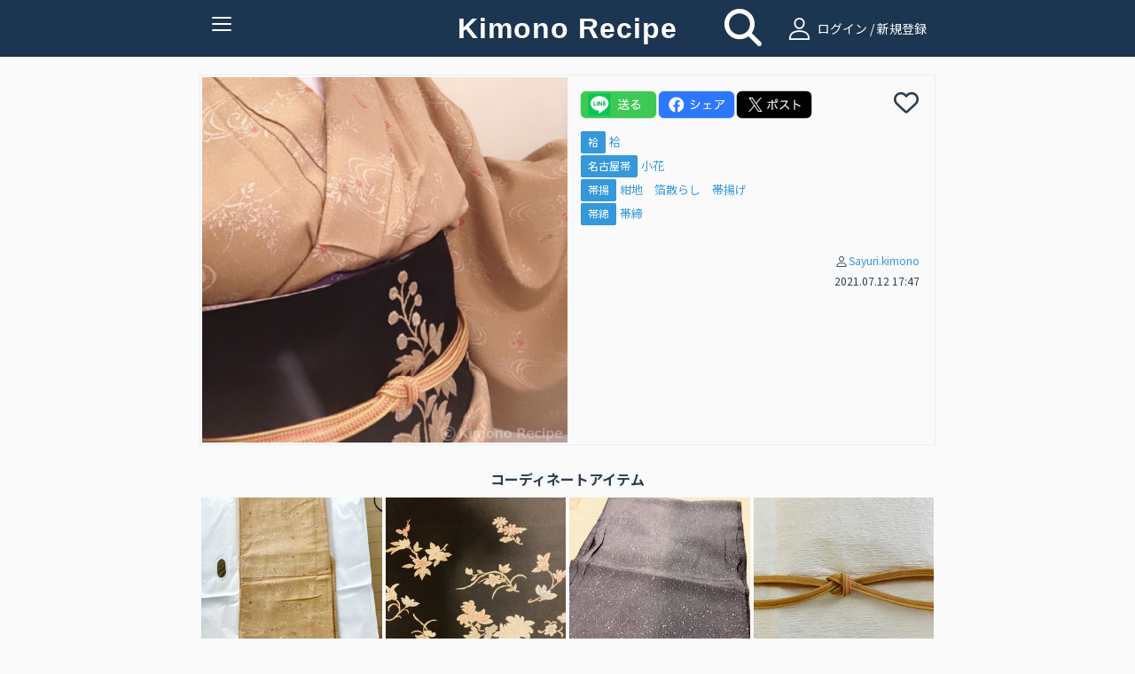

--- FILE ---
content_type: text/html; charset=UTF-8
request_url: https://www.kimonorecipe.com/c/UmVmgmA
body_size: 39278
content:
<!DOCTYPE html>
<html lang="ja">
<head prefix="og: http://ogp.me/ns# fb: http://ogp.me/ns/fb# article: http://ogp.me/ns/article#">
<!-- Google Tag Manager -->
<script>
  (function(w,d,s,l,i){w[l]=w[l]||[];w[l].push({'gtm.start': new Date().getTime(),event:'gtm.js'});var f=d.getElementsByTagName(s)[0], j=d.createElement(s),dl=l!='dataLayer'?'&l='+l:'';j.async=true;j.src= 'https://www.googletagmanager.com/gtm.js?id='+i+dl;f.parentNode.insertBefore(j,f); })(window,document,'script','dataLayer','GTM-W7Q4ZH9');
</script>
<!-- End Google Tag Manager -->
<!-- Global site tag (gtag.js) - Google Analytics -->
<script async src="https://www.googletagmanager.com/gtag/js?id=UA-86292212-1"></script>

<script>
  window.dataLayer = window.dataLayer || [];
  function gtag(){dataLayer.push(arguments);}
  gtag('js', new Date());
  gtag('set', {'user_id': 'undefined'}); // ログインしている user_id を使用してUser-ID を設定します。
  gtag('config', 'UA-86292212-1');
</script><script data-ad-client="ca-pub-2269440851045731" async src="https://pagead2.googlesyndication.com/pagead/js/adsbygoogle.js"></script>
<meta charset="UTF-8">
<meta http-equiv="X-UA-Compatible" content="IE=edge">
<meta name="apple-mobile-web-app-title" content="きものレシピ">
<link rel="apple-touch-icon" href="/logo.png" />

<meta name="title" content="コーディネート詳細">
<meta name="keywords" content="きもの、きものレシピ、着物、コーディネート">
<meta name="description" content="あなたの着物ライフを楽しくする着物に特化したコーディネート管理サービスです">
<meta property="og:locale" content="ja_JP">
<meta property="fb:app_id" content="210252789376937">
<meta name="og:title" content="コーディネート詳細">
<meta property="og:type" content="website">
<meta name="og:url" content="https://www.kimonorecipe.com/c/UmVmgmA">
<meta name="og:image" content="https://d2z0ysf6sthedw.cloudfront.net/_b/created/square_l/edef2d7256ab2e0462b9d8ff1bde4eefd777cb7a.png">
<meta name="og:site_name" content="きものレシピ / 着物のためのコーディネート帖。">
<meta name="og:description" content="あなたの着物ライフを楽しくする着物に特化したコーディネート管理サービスです">
<meta name="twitter:card" content="summary_large_image">
<meta name="twitter:site" content="@kimonorecipe">
<meta name="twitter:creator" content="@kimonorecipe">
<meta name="twitter:title" content="コーディネート詳細">
<meta name="twitter:description" content="あなたの着物ライフを楽しくする着物に特化したコーディネート管理サービスです">
<meta name="twitter:image" content="https://d2z0ysf6sthedw.cloudfront.net/_b/created/square_l/edef2d7256ab2e0462b9d8ff1bde4eefd777cb7a.png">
<meta name="viewport" content="width=device-width, initial-scale=1">
<link rel="stylesheet" href="/css/bootstrap.flatly.min.css">
<link rel="stylesheet" href="/css/bootstrap.offcanvas.min.css">
<link rel="stylesheet" href="/css/bootstrap-social.css">
<!--<link rel="stylesheet" href="/css/font-awesome.min.css"> -->
<link rel="stylesheet" href="/assets/fontawesome/css/all.min.css">
<link rel="stylesheet" href="/css/fontello.css">
<link rel="stylesheet" href="/css/common.css?version=1766792470">
<link rel="stylesheet" href="/css/home.css?version=1766792470">
<link rel="icon" href="https://www.kimonorecipe.com/favicon.ico?version=1766792470">
<link rel="icon" type="image/png"href="https://www.kimonorecipe.com/android-touch-icon.png?version=1766792470">
<title>コーディネート詳細 | きものレシピ | KimonoRecipe</title>
</head>
<body class="detail">
<!-- Google Tag Manager (noscript) --> <noscript><iframe src="https://www.googletagmanager.com/ns.html?id=GTM-W7Q4ZH9" height="0" width="0" style="display:none;visibility:hidden"></iframe></noscript> <!-- End Google Tag Manager (noscript) -->
<div class="modal fade" id="modal-wait" data-backdrop="static" data-keyboard="false"><div class="modal-dialog"><div class="modal-content"><div class="modal-header"><h3 class="modal-title text-danger"></h3></div><div class="modal-body"></div></div></div></div>
<div class="modal fade" id="modal-alert" data-backdrop="static"><div class="modal-dialog"><div class="modal-content"><div class="modal-header"><button type="button" class="close" data-dismiss="modal"><span aria-hidden="true">&times;</span><span class="sr-only">Close</span></button><h3 class="modal-title text-danger"></h3></div><div class="modal-body"></div><div class="modal-footer"><button type="button" class="btn btn-success" data-dismiss="modal"><i class="fa fa-remove"></i> <span class="btn-text">閉じる</span></button></div></div></div></div>
<div class="modal fade" id="modal-confirm" data-backdrop="static" data-keyboard="false"><div class="modal-dialog"><div class="modal-content"><div class="modal-header"><h3 class="modal-title text-danger"></h3></div><div class="modal-body"></div><div class="modal-footer"><button class="btn btn-default" data-dismiss="modal" data-toggle="cancel">キャンセル</button><button class="btn btn-success" data-toggle="ok">OK</button></div></div></div></div>
<div class="modal fade" id="modal-login" data-backdrop="static" data-keyboard="false">
	<div class="modal-dialog">
		<div class="modal-content">
			<div class="modal-header">
				<button type="button" class="close" data-dismiss="modal"><span aria-hidden="true">×</span><span class="sr-only">Close</span></button>
				<h4 class="modal-title"><i class="icon-user"></i>ログイン</h4>
			</div>
			<div class="modal-body">
				<form id="form-login" class="form-horizontal mail-login" method="post" action="https://www.kimonorecipe.com/login">
					<input type="hidden" name="_token" value="udHojnLpPXqqB2DxSw2SXI4Oy6iyufqS0d1Z5taO">					<div class="mail-login-ttl"></div>
					<div class="form-group">
						<div class="col-sm-10 col-sm-offset-1">
							<input id="input-loginid" type="text" class="form-control" name="loginid" value="" placeholder="メールアドレスを入力">
						</div>
					</div>
					<div class="form-group">
						<div class="col-sm-10 col-sm-offset-1">
							<input id="input-password" type="password" class="form-control" name="password" value="" placeholder="パスワードを入力">
						</div>
					</div>
					<div class="text-center">
						<button type="button" class="btn btn-login" id="btn-login">ログイン</button>
						<p style="margin-top:10px;margin-bottom: 0;">
							<a href="https://www.kimonorecipe.com/password" class="btn btn-xs btn-border">パスワードを忘れた方はこちら</a>
						</p>
					</div>
				</form>
				<div style="margin-top: 1.2rem">
					<div class="text-center" style="font-weight: bold; font-size:1.2rem">【重要なご案内】</div>
					<div class="text-center" style="font-size:1.2rem">
						2023年7月31日を以ちましてSNSログイン機能の提供を終了いたしました。<br />
						「Facbookでログイン」「Twitterでログイン」をご利用いただいていたユーザー様は<br />
						「メールアドレスでログイン」へ移行いただくことでご利用を継続いただけます。<br />
						移行の手順は<a href="https://blog.kimonorecipe.com/news-20230731/" style="text-decoration: underline;">こちら</a>をご覧ください。
					</div>
				</div>
			</div>
			<div class="modal-footer">
				<div class="entryBtn">
					<a href="https://www.kimonorecipe.com/regist" class="btn btn-normal">新規登録はこちらから</a>
				</div>
			</div>
		</div>
	</div>
</div>
<div class="modal fade" id="modal-logout" data-backdrop="static" data-keyboard="false">
	<div class="modal-dialog">
		<div class="modal-content">
			<div class="modal-header">
				<button type="button" class="close" data-dismiss="modal"><span aria-hidden="true">×</span><span class="sr-only">Close</span></button>
				<h4 class="modal-title"><i class="fa fa-sign-out"></i> ログアウト確認</h4>
			</div>
			<div class="modal-body">
				<p class="text-info">本当にログアウトしますか？</p>
			</div>
			<div class="modal-footer">
				<button type="button" class="btn btn-warning" data-toggle="no"><i class="fa fa-remove"></i> いいえ</button>
				<button type="button" class="btn btn-success" data-toggle="yes"><i class="fa fa-check"></i> はい</button>
			</div>
		</div>
	</div>
</div>
<div class="modal fade" id="modal-new" data-backdrop="static" data-keyboard="false">
	<div class="modal-dialog">
		<div class="modal-content">
			<div class="modal-header">
				<button type="button" class="close" data-dismiss="modal"><span aria-hidden="true">×</span><span class="sr-only">Close</span></button>
				<h4 class="modal-title"><i class="icon-user"></i> 会員登録／ログイン</h4>
			</div>
			<div class="modal-body">
				<p class="text-center">
					フォローやいいね！するためには<br>会員登録が必要です。
				</p>
				<div class="entryBtn">
					<a href="https://www.kimonorecipe.com/regist" class="btn btn-normal">メンバー登録はこちら</a>
				</div>
				<hr>
				<div class="text-center mail-login">
					<p>ログインはこちら</p>
					<button type="button" class="btn btn-login" id="btn-modal-new-login">ログイン</button>
				</div>
			</div>
		</div>
	</div>
</div>
<header>
	<nav class="navbar navbar-default  navbar-fixed-top" role="navigation">
		<div class="container">
			<div class="navbar-header">
				<button type="button" class="navbar-toggle collapsed" data-toggle="collapse" data-target="#nav-collapse" aria-expanded="false">
					<span class="icon-bar"></span>
					<span class="icon-bar"></span>
					<span class="icon-bar"></span>
					<span class="txt-menu"></span>
				</button>
				<a class="navbar-brand" href="https://www.kimonorecipe.com">
					Kimono Recipe
									</a>
			</div>
						<div class="icon-field">
				<div class="home-icon">
					<a style="color:#FFFFFF;" href="https://www.kimonorecipe.com/search"><i class="fa fa-search fa-3x"></i></a>
				</div>
				<div class="pc-login  hidden-xs">
					<a  style="color:#ffffff" href="#" id="a-login" data-role="mainlogin"><i class="icon-user pc-login"></i> ログイン / 新規登録</a>
				</div>
			</div>
						<div class="collapse navbar-collapse" id="nav-collapse">
			
				<ul class="nav navbar-nav navbar-right">
										<li class="visible-xs">
						<a href="#" id="a-login" data-role="mainlogin"><i class="icon-user"></i> ログイン / 新規登録</a>
					</li>
										<li>
						<a href="/about.html">きものレシピとは？</a>
					</li>
					<li>
						<a target="_blank" href="https://blog.kimonorecipe.com/faq/">よくあるご質問</a>
					</li>
					<li>
						<a href="/special_sites/book">&#9658; 人気きもの書籍ランキング</a>
					</li>
					<li>
						<a href="/special_sites/youtube">&#9658; 着物系YouTubeまとめ</a>
					</li>
					<li>
						<a href="/special_sites/kitsuke-videos">&#9658; 着付け動画 テーマ別５選</a>
					</li>
					<li>
						<a href="/special_sites/obimusubi">&#9658; 帯結びの種類とコツ</a>
					</li>
					<li>
						<a href="/special_sites/event">&#9658; 全国の着物イベント</a>
					</li>
					<li>
					<li>
						<a target="_blank" href="https://blog.kimonorecipe.com/">&#9658; キモノ読みモノ</a>
					</li>
					<li>
						<a target="_blank" href="https://blog.kimonorecipe.com/cleaning/">&#9658; 着物のクリーニング(悉皆)</a>
					</li>
					<li>
						<a href="/special_sites/cleaning">[PR] 着物丸洗い。1点2,970円(税込)</a>
					</li>
				</ul>
			</div>
		</div>
	</nav>
	<div class="modal fade" data-backdrop="static" data-keyboard="false" id="add_code_item_modal">
		<div class="modal-dialog">
			<div class="modal-content">
				<div class="modal-header">
					<h4 class="modal-title">コーデ/アイテム新規投稿</h4>
				</div>
				<div class="modal-body">
					<div class="modal-add-code-item-div">
						<text>新規コーディネートの投稿はこちら</text>
						<a href="https://www.kimonorecipe.com/mypage/coordinate/edit?back=coordinate" class="btn btn-success btn-block"><i class="fa fa-plus-circle"></i> <span>コーディネート追加</span></a>
					<div class="modal-add-code-item-div">
						<text>新規アイテムの投稿はこちら</text>
						<a href="https://www.kimonorecipe.com/mypage/item/edit?back=item" class="btn btn-success btn-block"><i class="fa fa-plus-circle"></i> <span>アイテム追加</span></a>
					</div>
										<div class="modal-add-code-item-div">
						<text>未使用画像からの投稿、不要画像の削除はこちら</text>
						<a href="https://www.kimonorecipe.com/mypage/upload?show=init" class="btn btn-outline-primary btn-block" style="border-color:#dcdcdc;">未使用画像整理</a>
					</div>
				</div>
				<div class="modal-footer">
					<button type="button" class="btn btn-default" data-dismiss="modal"><i class="fa fa-remove"></i> 閉じる</button>
				</div>
			</div>
		</div>
	</div>
</header>
<form>
	<input type="hidden" name="jsValueFavoriteAddUrl" value="https://www.kimonorecipe.com/api/favorite/add">
	<input type="hidden" name="jsValueFavoriteDelUrl" value="https://www.kimonorecipe.com/api/favorite/del">
</form>
<section class="section">
	<div class="container container-codinate">
		<div class="row">
			<input type="hidden" id="hidden-id" value="3566">
			<div class="thumbnail">
				<div class="col-lg-6 col-md-6 col-sm-12 col-xs-12">
					
											<div class="row">
							<img src="https://d2z0ysf6sthedw.cloudfront.net/_b/created/square_l/edef2d7256ab2e0462b9d8ff1bde4eefd777cb7a.png?20211113202333?2021-07-12 17:47:15" alt="...">
						</div>
									</div>
				<div class="caption col-lg-6 col-md-6 col-sm-12 col-xs-12">
					<div class="row sns-share-btn-group">
						<div id='line-root' class="sns-share-btn">
							<a href='https://social-plugins.line.me/lineit/share?url=https://www.kimonorecipe.com/c/UmVmgmA'>
								<img class='share-button'src='/image/line.png'></img>
							</a>
						</div>
						<div id="fb-root" class="sns-share-btn">
							<a href='https://www.facebook.com/share.php?u=https://www.kimonorecipe.com/c/UmVmgmA'>
								<img class='share-button'src='/image/facebook.png'></img>
							</a>
						</div>
						<div id="twitter-root" class="sns-share-btn">
														<a href='https://twitter.com/intent/tweet?text=KimonoRecipe+%7C+%E3%82%B3%E3%83%BC%E3%83%87%E3%82%A3%E3%83%8D%E3%83%BC%E3%83%88%E8%A9%B3%E7%B4%B0+%7C+%0a%0a&amp;url=https://www.kimonorecipe.com/c/UmVmgmA%0a%0a&amp;hashtags=きものレシピ'>
								<img class='share-button'src='/image/x_b.png'></img>
							</a>
						</div>
					</div>
 					<div class="row favorite">
						<div id='heart-root' class="sns-share-btn">
																			<span
								data-toggle="favorite"
								data-mode="new"
								data-role="link"
							>
								<i class="far fa-heart fa-2x" data-role="link"></i>
							</span>
							<span class="favorite-count">
															</span>
												</div>
					</div>
					<div class='code-item-name'>
										</div>
															<div class="item-list">
																		<div class="of" style="display: flex; align-items: center;">
							<div>
								<a class="custom-label" href="https://www.kimonorecipe.com/m/FHqrKb?selectCategory=7&amp;mode=items#anchor">袷</a>
							</div>
							<div style="padding-left:.4rem;">
								<a class="name" href="https://www.kimonorecipe.com/i/ExZDQgM">
									袷
								</a>
															</div>
						</div>
																		<div class="of" style="display: flex; align-items: center;">
							<div>
								<a class="custom-label" href="https://www.kimonorecipe.com/m/FHqrKb?selectCategory=11&amp;mode=items#anchor">名古屋帯</a>
							</div>
							<div style="padding-left:.4rem;">
								<a class="name" href="https://www.kimonorecipe.com/i/iWaHcCA">
									小花
								</a>
															</div>
						</div>
																		<div class="of" style="display: flex; align-items: center;">
							<div>
								<a class="custom-label" href="https://www.kimonorecipe.com/m/FHqrKb?selectCategory=14&amp;mode=items#anchor">帯揚</a>
							</div>
							<div style="padding-left:.4rem;">
								<a class="name" href="https://www.kimonorecipe.com/i/IGBShYk">
									紺地　箔散らし　帯揚げ
								</a>
															</div>
						</div>
																		<div class="of" style="display: flex; align-items: center;">
							<div>
								<a class="custom-label" href="https://www.kimonorecipe.com/m/FHqrKb?selectCategory=15&amp;mode=items#anchor">帯締</a>
							</div>
							<div style="padding-left:.4rem;">
								<a class="name" href="https://www.kimonorecipe.com/i/F2Z3RBQ">
									帯締
								</a>
															</div>
						</div>
											</div>
										<div style="margin-top: 3rem;" >
										</div>
					<div class="codinate-user">

						<p class="text-right user-link">
							<small>
								<i class="icon-user"></i><a href="https://www.kimonorecipe.com/m/FHqrKb">Sayuri.kimono</a>
							</small>
						</p>
						<p class="text-right"><small>2021.07.12 17:47</small></p>
					</div>
														</div>
			</div>
		</div>
	</div>
	<div class="codinate-box">
				<h2 class="codinate-ttl"><span>コーディネートアイテム</span></h2>
				<div class="container">
			<div class="no-gutter tile">
										<div class="col-lg-3 col-md-3 col-sm-4 col-xs-4 item">
					<div class="thumbnail">
						<a href="https://www.kimonorecipe.com/i/ExZDQgM" class="ga_tag_event_click">
																						<input type="hidden" name="login_uid" value="undefined">
														<input type="hidden" name="item_code"value=ExZDQgM>
							<input type="hidden" name="custom_uid" value=>
							<input type="hidden" name="uid" value=FHqrKb>
							<img src="https://d2z0ysf6sthedw.cloudfront.net/_b/created/square/d28314121227b32c30a3568311caf8b400accccc.jpeg?20211113213609">
						</a>
					</div>
				</div>
										<div class="col-lg-3 col-md-3 col-sm-4 col-xs-4 item">
					<div class="thumbnail">
						<a href="https://www.kimonorecipe.com/i/iWaHcCA" class="ga_tag_event_click">
																						<input type="hidden" name="login_uid" value="undefined">
														<input type="hidden" name="item_code"value=iWaHcCA>
							<input type="hidden" name="custom_uid" value=>
							<input type="hidden" name="uid" value=FHqrKb>
							<img src="https://d2z0ysf6sthedw.cloudfront.net/_b/created/square/2b7473df752188f75046d7873650f4717a098638.jpeg?20211113212804">
						</a>
					</div>
				</div>
										<div class="col-lg-3 col-md-3 col-sm-4 col-xs-4 item">
					<div class="thumbnail">
						<a href="https://www.kimonorecipe.com/i/IGBShYk" class="ga_tag_event_click">
																						<input type="hidden" name="login_uid" value="undefined">
														<input type="hidden" name="item_code"value=IGBShYk>
							<input type="hidden" name="custom_uid" value=>
							<input type="hidden" name="uid" value=FHqrKb>
							<img src="https://d2z0ysf6sthedw.cloudfront.net/_b/created/square/1bf92772f4e4c63fd369723dd7c3b470d580791b.jpeg?20211121143248">
						</a>
					</div>
				</div>
										<div class="col-lg-3 col-md-3 col-sm-4 col-xs-4 item">
					<div class="thumbnail">
						<a href="https://www.kimonorecipe.com/i/F2Z3RBQ" class="ga_tag_event_click">
																						<input type="hidden" name="login_uid" value="undefined">
														<input type="hidden" name="item_code"value=F2Z3RBQ>
							<input type="hidden" name="custom_uid" value=>
							<input type="hidden" name="uid" value=FHqrKb>
							<img src="https://d2z0ysf6sthedw.cloudfront.net/_b/created/square/0a3c7a962898d9b7dda2f6dcb6c0376becc02443.jpeg?20211113223348">
						</a>
					</div>
				</div>
																</div>
		</div>
			<div id="bannerCarousel" class="carousel slide banner_carousel_div" data-ride="carousel">
    <ol class="carousel-indicators banner_carousel_indicators">
                     <li class="active" data-target="#bannerCarousel" data-slide-to="0"></li>
                 </ol>
    <div class="carousel-inner banner_carousel_inner" role="listbox" >
                     <div class="item active">
                     <a href="https://www.kimonorecipe.com/special_sites/cleaning?utm_source=site&amp;utm_medium=banner&amp;utm_campaign=kihadaya" class="banner ga_tag_banner_event_click" target="_blank">
            	                                    <input type="hidden" name="login_uid" value="undefined">
                                <input type="hidden" name="banner_title" value="きはだや丸洗い">
                <img src="https://d2z0ysf6sthedw.cloudfront.net/banner/5835ee3345299ad89720d2ec92f4ef08eb6e04f4.png"></a>
        </div>
        </div>
    <a class="left carousel-control banner_carousel_control" href="#bannerCarousel" role="button" data-slide="prev">
        <span class="glyphicon glyphicon-chevron-left" aria-hidden="true"></span>
        <span class="sr-only">前へ</span>
    </a>
    <a class="right carousel-control banner_carousel_control" href="#bannerCarousel" role="button" data-slide="next">
        <span class="glyphicon glyphicon-chevron-right" aria-hidden="true"></span>
        <span class="sr-only">次へ</span>
    </a>
</div>		<div class="container">
	<h2 class="sponsor-ttl"><span>スポンサーリンク</span></h2>
	<div class="sponsor" style="display:block;text-align:center;">
		<a name="adslink" href="https://www.kimonorecipe.com/special_sites/cleaning?utm_source=site&amp;utm_medium=square&amp;utm_campaign=kihadaya" class="ga_tag_sponser_event_click" target="_blank">
		    		    		        <input type="hidden" name="login_uid" value="undefined">
		    		    <input type="hidden" name="sponser_title" value="きはだやコラボ">
		    <img id="adsimg" src="https://d2z0ysf6sthedw.cloudfront.net/sponsor/c6d84c844af83d5927ccb202e7d9246252f8bce7.png">
        </a>
	</div>
</div>					<div class="container" style="margin-top: 2.5rem;">
			<div class="clearfix no-gutter tile">
		        <div  style="float:left;list-style-type:">
		        	<b>このユーザの他のコーディネート</b>
		        </div>
		        		        <div style="text-align:right;">
					<a href="https://www.kimonorecipe.com/m/FHqrKb?mode=coordinate#anchor">もっと見る</a>
				</div>
							</div>
	        <div class="clearfix no-gutter tile" id="div-thumbnail">
	            	            <div class="col-lg-3 col-md-3 col-sm-3 col-xs-4 item lazyload" data-expand="200">
	                <a href="https://www.kimonorecipe.com/c/QUMBYyA" class="thumbnail ga_tag_event_click">
	                		                		                		<input type="hidden" name="login_uid" value="undefined">
	                		                	<input type="hidden" name="coordinate_code"value=QUMBYyA>
	                	<input type="hidden" name="custom_uid" value=>
	                	<input type="hidden" name="uid" value=FHqrKb>
	                    <img src="https://d2z0ysf6sthedw.cloudfront.net/_b/created/square/4447ebf4e5d5906ee74ad8bafb9def392dc82c5c.jpeg?20221020001500">
	                </a>
	            </div>
	            	            <div class="col-lg-3 col-md-3 col-sm-3 col-xs-4 item lazyload" data-expand="200">
	                <a href="https://www.kimonorecipe.com/c/OWVARIA" class="thumbnail ga_tag_event_click">
	                		                		                		<input type="hidden" name="login_uid" value="undefined">
	                		                	<input type="hidden" name="coordinate_code"value=OWVARIA>
	                	<input type="hidden" name="custom_uid" value=>
	                	<input type="hidden" name="uid" value=FHqrKb>
	                    <img src="https://d2z0ysf6sthedw.cloudfront.net/_b/created/square/5e54ac96b9754eb9d9e9f768d65d95ddc5ddfc28.jpeg?20220912130257">
	                </a>
	            </div>
	            	            <div class="col-lg-3 col-md-3 col-sm-3 col-xs-4 item lazyload" data-expand="200">
	                <a href="https://www.kimonorecipe.com/c/GQWBJAg" class="thumbnail ga_tag_event_click">
	                		                		                		<input type="hidden" name="login_uid" value="undefined">
	                		                	<input type="hidden" name="coordinate_code"value=GQWBJAg>
	                	<input type="hidden" name="custom_uid" value=>
	                	<input type="hidden" name="uid" value=FHqrKb>
	                    <img src="https://d2z0ysf6sthedw.cloudfront.net/_b/created/square/c6a5082a997310c27adcf70d26c3937689d45111.jpeg?20220912132852">
	                </a>
	            </div>
	            	            <div class="col-lg-3 col-md-3 col-sm-3 col-xs-4 item lazyload" data-expand="200">
	                <a href="https://www.kimonorecipe.com/c/GFSDdRk" class="thumbnail ga_tag_event_click">
	                		                		                		<input type="hidden" name="login_uid" value="undefined">
	                		                	<input type="hidden" name="coordinate_code"value=GFSDdRk>
	                	<input type="hidden" name="custom_uid" value=>
	                	<input type="hidden" name="uid" value=FHqrKb>
	                    <img src="https://d2z0ysf6sthedw.cloudfront.net/_b/created/square/c1eef2a96b3ecd1b79174ee81aaf48c3f94cd5bf.jpeg?20211113222655">
	                </a>
	            </div>
	            	            <div class="col-lg-3 col-md-3 col-sm-3 col-xs-4 item lazyload" data-expand="200">
	                <a href="https://www.kimonorecipe.com/c/E3B2Q0A" class="thumbnail ga_tag_event_click">
	                		                		                		<input type="hidden" name="login_uid" value="undefined">
	                		                	<input type="hidden" name="coordinate_code"value=E3B2Q0A>
	                	<input type="hidden" name="custom_uid" value=>
	                	<input type="hidden" name="uid" value=FHqrKb>
	                    <img src="https://d2z0ysf6sthedw.cloudfront.net/_b/created/square/a2c06690434f413842ef7f24893eb6604ca45d6b.jpeg?20220106215444">
	                </a>
	            </div>
	            	            <div class="col-lg-3 col-md-3 col-sm-3 col-xs-4 item lazyload" data-expand="200">
	                <a href="https://www.kimonorecipe.com/c/OUCXVDY" class="thumbnail ga_tag_event_click">
	                		                		                		<input type="hidden" name="login_uid" value="undefined">
	                		                	<input type="hidden" name="coordinate_code"value=OUCXVDY>
	                	<input type="hidden" name="custom_uid" value=>
	                	<input type="hidden" name="uid" value=FHqrKb>
	                    <img src="https://d2z0ysf6sthedw.cloudfront.net/_b/created/square/398d35ebc82caa69fd1f9b78667aef40a27b4858.jpeg?20220416101835">
	                </a>
	            </div>
	            	            <div class="col-lg-3 col-md-3 col-sm-3 col-xs-4 item lazyload" data-expand="200">
	                <a href="https://www.kimonorecipe.com/c/FBCUOSc" class="thumbnail ga_tag_event_click">
	                		                		                		<input type="hidden" name="login_uid" value="undefined">
	                		                	<input type="hidden" name="coordinate_code"value=FBCUOSc>
	                	<input type="hidden" name="custom_uid" value=>
	                	<input type="hidden" name="uid" value=FHqrKb>
	                    <img src="https://d2z0ysf6sthedw.cloudfront.net/_b/created/square/c59c28764160e09012173c8d91618981b6a457ac.png?20211113202331">
	                </a>
	            </div>
	            	            <div class="col-lg-3 col-md-3 col-sm-3 col-xs-4 item lazyload" data-expand="200">
	                <a href="https://www.kimonorecipe.com/c/JIMGFgQ" class="thumbnail ga_tag_event_click">
	                		                		                		<input type="hidden" name="login_uid" value="undefined">
	                		                	<input type="hidden" name="coordinate_code"value=JIMGFgQ>
	                	<input type="hidden" name="custom_uid" value=>
	                	<input type="hidden" name="uid" value=FHqrKb>
	                    <img src="https://d2z0ysf6sthedw.cloudfront.net/_b/created/square/0a15f345018119f1a9a48099667d04038f761406.jpeg?20230320012901">
	                </a>
	            </div>
	            	            <div class="col-lg-3 col-md-3 col-sm-3 col-xs-4 item lazyload" data-expand="200">
	                <a href="https://www.kimonorecipe.com/c/ICOSRDA" class="thumbnail ga_tag_event_click">
	                		                		                		<input type="hidden" name="login_uid" value="undefined">
	                		                	<input type="hidden" name="coordinate_code"value=ICOSRDA>
	                	<input type="hidden" name="custom_uid" value=>
	                	<input type="hidden" name="uid" value=FHqrKb>
	                    <img src="https://d2z0ysf6sthedw.cloudfront.net/_b/created/square/68e47bed7f90c4acb6b8173e7e10d2d74fe7e350.png?20211113202333">
	                </a>
	            </div>
	            	            <div class="col-lg-3 col-md-3 col-sm-3 col-xs-4 item lazyload" data-expand="200">
	                <a href="https://www.kimonorecipe.com/c/MhNxIkI" class="thumbnail ga_tag_event_click">
	                		                		                		<input type="hidden" name="login_uid" value="undefined">
	                		                	<input type="hidden" name="coordinate_code"value=MhNxIkI>
	                	<input type="hidden" name="custom_uid" value=>
	                	<input type="hidden" name="uid" value=FHqrKb>
	                    <img src="https://d2z0ysf6sthedw.cloudfront.net/_b/created/square/c0391726889458b8edc4201f819feb6de19fc680.jpeg?20211113202349">
	                </a>
	            </div>
	            	            <div class="col-lg-3 col-md-3 col-sm-3 col-xs-4 item lazyload" data-expand="200">
	                <a href="https://www.kimonorecipe.com/c/FJhRloA" class="thumbnail ga_tag_event_click">
	                		                		                		<input type="hidden" name="login_uid" value="undefined">
	                		                	<input type="hidden" name="coordinate_code"value=FJhRloA>
	                	<input type="hidden" name="custom_uid" value=>
	                	<input type="hidden" name="uid" value=FHqrKb>
	                    <img src="https://d2z0ysf6sthedw.cloudfront.net/_b/created/square/4225f0a07ce4d74eb189a1473377ea8a6aff0b14.jpeg?20220912133300">
	                </a>
	            </div>
	            	            <div class="col-lg-3 col-md-3 col-sm-3 col-xs-4 item lazyload" data-expand="200">
	                <a href="https://www.kimonorecipe.com/c/g1gQYhA" class="thumbnail ga_tag_event_click">
	                		                		                		<input type="hidden" name="login_uid" value="undefined">
	                		                	<input type="hidden" name="coordinate_code"value=g1gQYhA>
	                	<input type="hidden" name="custom_uid" value=>
	                	<input type="hidden" name="uid" value=FHqrKb>
	                    <img src="https://d2z0ysf6sthedw.cloudfront.net/_b/created/square/4bf4924e535698bdf32392a24c9b94ed29722dda.jpeg?20220509010728">
	                </a>
	            </div>
	            	        </div>
		</div>
			</div>
</section>
<div class="footer container">
	<div class="col-lg-offset-3 col-lg-6 col-md-offset-3 col-md-6 col-sm-offset-3 col-sm-6 col-xs-12">
		<div class="sns">
			<a href="https://twitter.com/kimonorecipe" target="_blank"><i class="fab fa-x-twitter"></i></a>
			<a href="https://www.facebook.com/kimonorecipe" target="_blank"><i class="fab fa-facebook"></i></a>
			<a href="https://www.instagram.com/kimonorecipe/" target="_blank"><i class="fab fa-instagram"></i></a>
			<a href="https://www.youtube.com/channel/UCgNdRG1BCg9vF57c5_RaSJw" target="_blank"><i class="fab fa-youtube"></i></a>
		</div>
	</div>
	<div>
		<div class="link col-lg-offset-4 col-lg-1 col-md-offset-4 col-md-1 col-sm-offset-4 col-sm-1 col-xs-3">
			<a href="https://www.kimonorecipe.com/terms.html" target="_blank">利用規約</a>
		</div>
		<div class="link col-lg-1 col-md-1 col-sm-1 col-xs-3">
			<a href="https://www.kimonorecipe.com/privacy.html" target="_blank">プライバシー</a>
		</div>
		<div class="link col-lg-1 col-md-1 col-sm-1 col-xs-3">
			<a href="https://grass.vc/" target="_blank">運営会社</a>
		</div>
		<div class="link col-lg-1 col-md-1 col-sm-1 col-xs-3">
			<a href="https://blog.kimonorecipe.com/how-to-use/" target="_blank">ご利用方法</a>
		</div>
		<div class="col-lg-12 col-md-12 col-sm-12 col-xs-12" style="margin-top:-10px;">
			<div class="text-center">
				<span class="copyright">&copy; Copyright Kimono Recipe All rights reserved.</span>
			</div>
		</div>
	</div>
</div>
<script src="/js/jquery-3.1.1.min.js"></script>
<script src="/js/bootstrap.min.js"></script>
<script src="/js/common.js?version=1766792470"></script>

<script>
	$(function(){
		$('#btn-temp-coordinate-update').on('click', function(){
			$(this).prop('disabled', true);
				$.post(
					'https://www.kimonorecipe.com/mypage/coordinate/update/temp',
					{
						_token: 'udHojnLpPXqqB2DxSw2SXI4Oy6iyufqS0d1Z5taO',
						id: '3566',
						name:  $("#temp-coordinate-name").val(),
						memo1: $("#temp-coordinate-memo1").val(),
						tags:  $("#temp-coordinate-tags").val(),
					}, function() {
						alert('仮コーディネート情報を更新しました。');
						$('#modal-coordinate').modal('hide');
						location.reload();
					}
				) .fail(function(xhr) {
					errorMessages = '';
					$.each(xhr.responseJSON.errors, function(key, value) {
						errorMessages += value[0] + "\n";
						errorMessages += value[0] + "\n";
					});
                    alert(errorMessages);
					$('#btn-temp-coordinate-update').prop('disabled', false);
				});
		});
		$('a[data-toggle="temp-coordinate-edit"]').on('click', function(){
			$('#modal-coordinate').modal('show');
			return false;
		});
		$(document).on('click', 'button[data-toggle="link-folders"]', function(){
			var url = $(this).data('link');
			window.location.href = url;
	        return false;
	    });
	    $(document).on('click', 'button[data-toggle="show-folders"]', function(){
	        $('#coordinate-folder-list').show();
	        return false;
	    });
	    $(document).on('click', 'button[data-toggle="detach-folders"]', function(){
	    		var folderId = $(this).data('id');
	    		if(confirm('フォルダ設定を解除しますか？')) {
					$.post(
						'https://www.kimonorecipe.com/member/coordinate/MyFoler/del',
						{
							_token: 'udHojnLpPXqqB2DxSw2SXI4Oy6iyufqS0d1Z5taO',
							folderId: folderId,
							coordinateId: '3566',
						}, function() {
							location.reload();
						}
					);
				}
		});
		$('#select-category').on('change', function(){
			var tag = $("#selected-tag").val();
			$('#footer-select-category').val($(this).val());
			getItem($(this).val(), 0 , $('#selected_item_only:checked').val(),tag);
		});
		$('#footer-select-category').on('change', function(){
			var tag = $("#selected-tag").val();
			$('#select-category').val($(this).val());
			getItem($(this).val(), 0 ,$('#selected_item_only:checked').val(),tag);
		});
		
		$('#select-myfolder').on('change', function(){
			var tag = $("#selected-tag").val();
			$('#footer-select-myfolder').val($(this).val());
			var category = $('#footer-select-category').val();
			getItem(category, 0 , $('#selected_item_only:checked').val(),tag);
		});
		$('#footer-select-myfolder').on('change', function(){
			var tag = $("#selected-tag").val();
			$('#select-myfolder').val($(this).val());
			var category = $('#footer-select-category').val();
			getItem(category, 0 ,$('#selected_item_only:checked').val(),tag);
		});

		$('#select-authUserfolder').on('change', function(){
			var tag = $("#selected-tag").val();
			$('#footer-select-authUserfolder').val($(this).val());
			var category = $('#footer-select-category').val();
			getItem(category, 0 , $('#selected_item_only:checked').val(),tag);
		});
		$('#footer-select-authUserfolder').on('change', function(){
			var tag = $("#selected-tag").val();
			$('#select-authUserfolder').val($(this).val());
			var category = $('#footer-select-category').val();
			getItem(category, 0 ,$('#selected_item_only:checked').val(),tag);
		});
		
		$('a[data-toggle="item-select"]').on('click', function(){
			$('#modal-itemimage').modal('show');
			return false;
		});
		$('#selected_item_only').on('change', function(){
			var tag = $("#selected-tag").val();
			var category = $('#footer-select-category').val();
			getItem(category, 0, $('#selected_item_only:checked').val(),tag);
			toggleDisplay(tag);
		});
		/**
		keywaro
		**/
		$('#keyword').on('change', function(){
			var tag = $("#selected-tag").val();
			var category = $('#footer-select-category').val();
			getItem(category, 0, $('#selected_item_only:checked').val(),tag);
			return false;
		});
		$('#select-brand').on('change', function(){
			var tag = $("#selected-tag").val();
			var category = $('#footer-select-category').val();
			getItem(category, 0, $('#selected_item_only:checked').val(),tag);
			return false;
		});
		/**
		branc
		**/
		$(document).on('click', 'button[data-toggle="item-add"]', function(){
			var $obj = $(this).closest('div.item')
				,$this = $(this)
				,id = $obj.data('id');
				$.post('https://www.kimonorecipe.com/api/add/item', { _token: 'udHojnLpPXqqB2DxSw2SXI4Oy6iyufqS0d1Z5taO', ipid: id, pid: $('#hidden-id').val() }, function(json){
					$('#modal-itemimage').modal('hide');
					if (json.status === 'success') {
						location.reload();
						return;
					}
					modalAlert({
						title: 'エラー',
						body: json.errormsg,
						callback: function(){
							$('#modal-itemimage').modal('show');
						}
					});
				});
		});
		getItem('all', 0, 0, );
	});
	$('#btn-selectitem-update').on('click', function(){
		$(this).prop('disabled', true);
			$.post(
				'https://www.kimonorecipe.com/select/item/update',
				{
					_token: 'udHojnLpPXqqB2DxSw2SXI4Oy6iyufqS0d1Z5taO',
					workKey: '',
					coordinateId: '3566',
				}, function() {
					$('#modal-itemimage').modal('hide');
					location.reload();
				}
			) .fail(function() {
				$('#btn-selectitem-update').prop('disabled', false);
			});
	});
	function getItem(category, page, selected, tag){
		keyword = $('#keyword').val();
		searchBrandMemberId = $('#select-brand').val();
		myIFolderId = $('#select-myfolder').val();
		authUserIFolderId = $('#select-authUserfolder').val();
		
		$('#div-thumbnail2').load(
			'https://www.kimonorecipe.com/select/item',
			{
				coordinateId: '3566',
				category: category,
				page: page,
				d: 'a',
				tag: tag,
				selected: selected,
				_token: 'udHojnLpPXqqB2DxSw2SXI4Oy6iyufqS0d1Z5taO',
				workKey: '',
				keyword: keyword,
				searchBrandMemberId: searchBrandMemberId,
				myIFolderId: myIFolderId,
				authUserIFolderId: authUserIFolderId
			}, function(data, status){}
		);
	}
    </script>
<script type="text/javascript" src="/js/gaevent.js"></script>
<script type="text/javascript" src="/js/gaevent_sponser.js"></script>
<script type="text/javascript" src="/js/gaevent_banner.js"></script>
<form id="form-control"><input type="hidden" name="_token" value="udHojnLpPXqqB2DxSw2SXI4Oy6iyufqS0d1Z5taO"></form>
</body>
</html>


--- FILE ---
content_type: text/html; charset=utf-8
request_url: https://www.google.com/recaptcha/api2/aframe
body_size: 267
content:
<!DOCTYPE HTML><html><head><meta http-equiv="content-type" content="text/html; charset=UTF-8"></head><body><script nonce="ll9d1Q3ADOQu59g4CXlHcw">/** Anti-fraud and anti-abuse applications only. See google.com/recaptcha */ try{var clients={'sodar':'https://pagead2.googlesyndication.com/pagead/sodar?'};window.addEventListener("message",function(a){try{if(a.source===window.parent){var b=JSON.parse(a.data);var c=clients[b['id']];if(c){var d=document.createElement('img');d.src=c+b['params']+'&rc='+(localStorage.getItem("rc::a")?sessionStorage.getItem("rc::b"):"");window.document.body.appendChild(d);sessionStorage.setItem("rc::e",parseInt(sessionStorage.getItem("rc::e")||0)+1);localStorage.setItem("rc::h",'1766792474573');}}}catch(b){}});window.parent.postMessage("_grecaptcha_ready", "*");}catch(b){}</script></body></html>

--- FILE ---
content_type: text/css
request_url: https://www.kimonorecipe.com/css/fontello.css
body_size: 646
content:
@font-face {
  font-family: 'fontello';
  src: url('../fonts/fontello.eot?34564353');
  src: url('../fonts/fontello.eot?34564353#iefix') format('embedded-opentype'),
       url('../fonts/fontello.woff2?34564353') format('woff2'),
       url('../fonts/fontello.woff?34564353') format('woff'),
       url('../fonts/fontello.ttf?34564353') format('truetype'),
       url('../fonts/fontello.svg?34564353#fontello') format('svg');
  font-weight: normal;
  font-style: normal;
}
 [class^="icon-"]:before, [class*=" icon-"]:before {
  font-family: "fontello";
  font-style: normal;
  font-weight: normal;
  speak: none;
 
  display: inline-block;
  text-decoration: inherit;
  width: 1em;
  margin-right: .2em;
  text-align: center;
  /* opacity: .8; */
 
  /* For safety - reset parent styles, that can break glyph codes*/
  font-variant: normal;
  text-transform: none;
 
  /* fix buttons height, for twitter bootstrap */
  line-height: 1em;
 
  /* Animation center compensation - margins should be symmetric */
  /* remove if not needed */
  margin-left: .2em;
 
  /* you can be more comfortable with increased icons size */
  /* font-size: 120%; */
 
  /* Font smoothing. That was taken from TWBS */
  -webkit-font-smoothing: antialiased;
  -moz-osx-font-smoothing: grayscale;
 
  /* Uncomment for 3D effect */
  /* text-shadow: 1px 1px 1px rgba(127, 127, 127, 0.3); */
}
 
.icon-u:before { content: '\e804'; }
.icon-d:before { content: '\e805'; }
.icon-l:before { content: '\e806'; }
.icon-r:before { content: '\e807'; }
.icon-du:before { content: '\e808'; }
.icon-dd:before { content: '\e809'; }
.icon-dl:before { content: '\e80a'; }
.icon-dr:before { content: '\e80b'; }
.icon-tu:before { content: '\e80c'; }
.icon-td:before { content: '\e80d'; }
.icon-tl:before { content: '\e80e'; }
.icon-tr:before { content: '\e80f'; }
.icon-all:before { content: '\e9dd'; }
.icon-favorit:before { content: '\e9de'; }
.icon-follow:before { content: '\e9df'; }
.icon-search:before { content: '\e9e0'; }
.icon-user:before { content: '\e9e1'; }
.icon-login:before { content: '\e9e2'; }

--- FILE ---
content_type: text/css
request_url: https://www.kimonorecipe.com/css/common.css?version=1766792470
body_size: 3571
content:
@charset "UTF-8";

body {
	padding-top: 64px; margin-bottom: 45px; height: auto;
	font-family: 游ゴシック体, 'Yu Gothic', YuGothic, 'ヒラギノ角ゴシック Pro', 'Hiragino Kaku Gothic Pro', メイリオ, Meiryo, Osaka, 'ＭＳ Ｐゴシック', 'MS PGothic', sans-serif;
}
/** ヘッダ部アバター画像のサイズ */
header img.avatar { width: 22px; }

div.page-header { margin: 0; padding: 0; }
div.page-header h1 { font-size: 22px; }

div.modal-header h3 { font-size: 1.2em; font-weight: bold; }

/** 文字列割愛表示 */
.of { width: 100%;  text-overflow: ellipsis; }

/** 必須入力項目のラベル */
label.require { color: #f00; }

/** 横のパディングを無くす場合 */
div.no-gutter > [class*='col-']
,div.no-gutter > div#sort-image > [class*='col-'] { position: relative; min-height: 1px; padding-left: 0px; padding-right: 0px; }
/** 横のパディングを無くす場合 */
div.no-gutter.no-gutter-sm > [class*='col-'] { position: relative; min-height: 1px; padding-left: 5px; padding-right: 5px; }

/**
 * タイル表示する要素を包括する要素に適用
 * タイル表示内の.itemのマージンを詰めた分
 */
div.tile { padding-top: 21px; }
/** タイル表示(上のマージンを詰める) */
div.tile .item { margin-top: -21px; }
/**************************************************
 * .item要素内の表示項目
 */
.item p { margin: 0 0 3px 0; }
/** 名称 */
.item .name { font-size: 0.85em; }
.item .star { color: #cc0; }
.item .status { margin-top: 14px; }

/** メインラジオボタンの隠蔽 */
.select-main { visibility: hidden; }

/** タブ表示用ulのパディング無し */
ul.no-gutter { margin-left: -15px; margin-right: -15px; }

/** マイページ smサイズ用メニュー内 */
div.menu-sm img.avater { margin-top: 20px; width: 80%; }

.nav-small > li > a { padding: 4px 6px; }

/** メンバーページ(メンバー名リンク) */
.row.member a { font-size: 1.2em; }

.row.member .item-field a { font-size: 1.0rem; }

/** 選択した状態の背景色 */
div.selected img { opacity: .1; }
img.selected { opacity: .1; }
div.item.select-target:hover { cursor: pointer; }
/**************************************************
 * コーディネート詳細
 */
body.detail div.caption { padding: 2px; }
body.detail div.caption p { margin: 0 0 3px 0; }
body.detail div.caption .item-list p { margin: 0; padding: 0; }
body.detail h2 { font-size: 1.60em; }
body.detail .memo { font-size: .8em; padding: 0 0 1rem; background: #fcfcfc; }
div.row.canvas { padding-top: 20px; }

/** ローディング箇所 */
.tile.loading { display: none; }

/** 元画像表示 */
#img-rawimage { width: 100%; height: auto; }

/** 詳細データ表示 */
#modal-detail div.modal-body { padding: 0; }
table.table-detail img { width: 100%; }
table.table-detail .memo { font-size: .85em; }
table.table-detail.visible-xs td { padding: 0 10px 1em; }
table.table-detail.visible-xs tr.info th { padding: 5px 0; text-align: center; }
table.table-detail tr.value td { padding: 5px; text-align: right; vertical-align: bottom; }

div.control { margin-bottom: 12px; }
.use-date div:not(:first-child) { margin-top: 6px; }
.use-date-group p { margin: 0; }


table.table-calendar tr td { padding: 3px; }
table.table-calendar tr.week th { text-align: center; }
table.table-calendar tr.week td { vertical-align: middle; }
table.table-calendar tr th:nth-child(1) { color: #f00; }
table.table-calendar tr th:nth-child(7) { color: #00f; }
table.table-calendar img.main-image { width: 30px; }
@media (min-width: 768px) {
	table.table-calendar img.main-image:not(:first-child) { margin-left: 0px; }
}
@media (max-width: 767px) {
	/** xsサイズ内でbtn-groupにbtn-group-menuを定義したもの */
	.btn-group.btn-group-menu { width: 100%; }
	.btn-group.btn-group-menu button { width: 100%; }
	.btn-group.btn-group-menu ul.dropdown-menu { width: 100%; }
	.btn-group.btn-group-menu ul.dropdown-menu li { padding: 5px 0; border-bottom: solid 1px #ccc; }
	.btn-group.btn-group-menu ul.dropdown-menu li:last-child { border: 0; }
	/** ページヘッダー */
	div.page-header h1 { font-size: 22px; margin: 10px 0 5px 0; padding: 0; }
	/** フッター部 コピーライト文字サイズ */
	.copyright { font-size: 0.8em; }
	/** カレンダーページ */
	table.table-calendar td { text-align: center; }
	/** スマホ表示時のヘッダ部カテゴリ */
	div.row.category { margin-top: -4px; }
	div.row.category label { font-size: .7em; }
	ul.nav-category { font-size: .8em; }
	div.category .btn { padding: 8px; }
	.nav-tabs.nav-justified > li > a { margin-bottom: 0; }
	.nav-menu .dropdown-menu .divider { margin: 3px 0; }
	.nav.nav-menu > li > a { padding: 5px 12px; font-size: .8em; }
	button.btn[data-toggle="image-del"] { margin-left: 2px; }
	.nav > li > a.tab-sm { padding: 10px 8px; }
}
/*div.detail { display: none; }*/

a.dropdown-toggle.selected { color: #f00; }

span[data-role="tag"] { cursor: pointer; }

.p-no-margin p { margin: 0; padding: 0; }
.font-bold { font-weight: bold; }
div.qa dl { font-size: .85em; }
div.qa dl dt { background: #ccc; padding: 3px 2px; }
div.qa dl dd { padding: 3px 2px; }

#div-select-image img.selected { opacity: .1; }

div.openstatus { position: absolute; bottom: 5px; left: 5px; color: #c0c0c0; }

div.paginate {
	font-size: 18px;
}
div.paginate span {
	margin-left: 20px;
}

div.paginate span.current {
	font-weight: bold;
}

#loading {
	display: table;
	width: 100%;
	height: 100%;
	position: fixed;
	top: 0;
	left: 0;
	background-color: #fff;
	opacity: 0.8;
}

#loading .loadingMsg {
	display: table-cell;
	text-align: center;
	vertical-align: middle;
	padding-top: 140px;
	background: url("/image/loading.gif") center center no-repeat;
}
body.notfound div.jumbotron { margin-top: 20px; }

div.contest-area {
	border: solid 2px #1c3550;
	cursor: pointer;
}
div.contest-area div {
	padding: .5rem;
}
div.contest-area div:hover {
	background: #efefef;
}
div.contest-area p.date {
	text-align: right;
}

table.table-recommend td {
	vertical-align: middle!important;
}
table.table-recommend td.avatar {
	width: 20%;
	text-align: center;
}
table.table-recommend td.avatar img {
	width: 50%;
}
@media screen and (max-width: 767px) {
	table.table-recommend td.avatar img {
		width: 100%;
	}
}
div.contest-detail p {
	margin-left: 1rem;
}
span.favorite {
	cursor: pointer;
}

div.contest-finish {
	margin-top: 20px;
	padding: 10px;
	border: solid 2px #ccc;
	font-weight: bold;
}

div.contest-award {
}

div.contest-award > img {
	position: absolute;
	top: 0; right: 5px;
	width: 20%;
}
div.favorite {
	text-align: right;
	vertical-align: middle;
    max-height: 32px;
    float: right;
    margin-right: 0;
}
div.sns-share-btn-group {
	text-align: right;
	vertical-align: middle;
    max-height: 32px;
    float: right;
    margin-right: 0;
    position: absolute;
    padding-left: 14px;
}
@media screen and (max-width: 321px) {
	div.favorite {
		position: static;
	}
	div.sns-share-btn-group {
		position: static;
	}
}
div.alert-message {
	margin-top: 20px;
}
[data-role="link"] {
	cursor: pointer;
}

div.paginate.thumbnail {
    margin: 2rem 1rem 1rem 1rem;
}

.member-row {
	margin-left: -15px;
    margin-right: -2px;
    padding-left: 5px;
}

.add-item {
	margin-top: -8px
}

.sns {
  text-align:center;
}
.sns a {
  display: inline-block;
  font-size: 2rem;
  margin: 0 2rem;
  width: 4rem;
  height: 4rem;
  line-height: 4rem;
  background: #E8EBEF;
  border-radius: 50%;
  letter-spacing: 0;
  text-align:center;
}

@media screen and (max-width: 767px) {
	.sns a {
	  margin: 0 1rem;
	}
}


.member_profile {
	overflow-y:hidden;
}

.readmore_link {
	text-align:right;
}

.readmore_link a {
	color:#c0c0c0;
}

.mypage_anchor {
	min-height: 7rem;
	margin-top: -20px;
}
@media screen and (max-width: 767px) {
	.mypage_anchor {
		min-height: 7rem;
	}
}

.non_relation {
	margin-bottom: 2rem;
}

.non-obj {
	width:25%;
	height: 23rem;
}

@media screen and (max-width: 767px) {
	.non-obj {
		width:33%;
		height: 11rem;
	}
}

.banner_carousel_div {
	max-width: 80rem;
    margin: 1rem auto 0;
    width: 100%;
    margin-top: 0;
    font-size: 1.6rem;
}

.banner_carousel_control {
	background-image: none !important;
}

.banner_carousel_indicators {
	bottom: -10px;
}

.banner_carousel_indicators li {
	border: 1px solid #696969;
}

.banner_carousel_indicators .active {
    background-color: #696969;
}

.banner_carousel_div img {
	margin: auto;
}
.banner_carousel_inner {
	height: 120px;
}

@media screen and (max-width: 767px) {
	.banner_carousel_inner {
		height: 75px;
	}
}

.tr_boorder_bottom  {
	border-bottom:1px solid #dedede;
}

.nav-tabs > li {
		text-align:center;
}

.nav-tabs > li.nav-active {
	border-bottom:3px solid #1c3550;
}

.nav-active a {
	color:#1c3550;
} 

.followed {
	background-color: #cfcfcf;
	font-size: 0.4rem;
}

.follow-btn {
	font-size: 0.4rem;
}

.item-link-button {
	display       : inline-block;
	border-radius : 3px;
	font-size     : 1.4rem;
	text-align    : center;
	cursor        : pointer;
	padding       : 4px 5px;
	background    : #3498db;
	color         : #ffffff;
	transition    : .3s;
	width         : 100%;
}
.item-link-button:hover {
	color         : #ffffff;
}

div.coordinate-name { 
	position: absolute;
	bottom: 5px;
	left: 20px;
	color: #000;
	text-align: center;
	font-size : 1.0rem;
}

.sns-share-btn {
	float: left;
	text-align: right;
	vertical-align: middle;
    margin-right: 1px;
}

.code-item-name {
	clear: both;
	padding: 1rem 0 0.5rem;
}

.btn-info[data-toggle="favorite"]{
	background-color: transparent;
	color: #2c3e50;
}

.sponsor {
	width: 798px;
    height: 324px;
    position: relative;
    background-position: -1px -1px;
    background-size: 800px 280px;
    overflow: hidden;
    background-color: transparent;
    background-repeat: no-repeat;
}

.sponsor img {
	max-height: 324px;
	max-width: 324px;
}


@media screen and (max-width: 767px) {
	.sponsor {
	    left: 0px;
	    top: 0px;
	    width: 100%;
	    height: 100%;
    	position: relative;
	}

	.sponsor img {
		max-height: 278px;
		max-width: 278px;
	}
}

.category-tag {
	padding-top: 2rem;
	clear: both;
}
a.custom-label {
  display: inline;
  padding: .2em .6em .3em;
  font-size: 1.2rem;
  font-weight: normal;
  line-height: 1.2rem;
  margin: 0 0 .4rem 0;
  color: #fff !important;
  background: #3498db;
  text-align: center;
  white-space: nowrap;
  vertical-align: baseline;
  border-radius: .2em;
  border: solid .1rem #3498db;
}
a.custom-label-brand{
  display: inline;
  padding: .2em .6em .3em;
  font-size: 1.2rem;
  font-weight: normal;
  line-height: 1.2rem;
  margin: 0 0 .4rem 0;
  color: #fff !important;
  background: #1c3550;
  text-align: center;
  white-space: nowrap;
  vertical-align: baseline;
  border-radius: .2em;
  border: solid .1rem #1c3550;
}

.label-weight-normal{
  font-weight: normal;
}

 .price-label {
  display: inline;
  padding: .2em .6em .3em;
  font-size: 1.2rem;
  font-weight: normal;
  line-height: 1.2rem;
  margin: 0 0 .4rem 0;
  color: #fff !important;
  background: #3498db;
  text-align: center;
  white-space: nowrap;
  vertical-align: baseline;
  border-radius: .2em;
  border: solid .1rem #3498db;
  position: absolute;
}

 .favorite-label {
  display: inline;
  padding: .2em .6em .3em;
  font-size: 1.2rem;
  font-weight: normal;
  line-height: 1.2rem;
  color: #fff !important;
  background: #3498db;
  text-align: center;
  white-space: nowrap;
  vertical-align: baseline;
  border-radius: .2em;
  border: solid .1rem #3498db;
  position: absolute;
}
@media screen and (max-width: 767px) {
	 .favorite-label {
  display: inline;
  padding: .2em .6em .3em;
  font-size: 0.2rem;
  font-weight: normal;
  line-height: 1.2rem;
  color: #fff !important;
  background: #3498db;
  text-align: center;
  white-space: nowrap;
  vertical-align: baseline;
  border-radius: .2em;
  border: solid .1rem #3498db;
  position: absolute;
}
}

.circle_number {
  height:50px;
  width:50px;
  border-radius:50%;
  line-height:50px;
  text-align:center;
  color: #fff !important;
  background: #1a242f;
  font-size:2rem;
}

.infor_circle_number {
	background-color: #C1395E;
	color:#FFFFFF;
	margin-top:-43px;
	margin-left:180px;
	width: 30px;
	height: 30px;
	padding-top: 4px;
	border: 0px solid;
	border-radius: 50%;
	text-align: center;
	box-sizing: border-box;
}

body.notfound div.jumbotron div.info {
	background-color:#FFFFFF;
	padding:0.5rem;
}
body.notfound div.jumbotron div.info p {
	font-size:2.0rem;
}

body.notfound div.jumbotron a {
	text-decoration:underline;
}
.brand-info{
	font-weight:bold;
}

--- FILE ---
content_type: text/css
request_url: https://www.kimonorecipe.com/css/home.css?version=1766792470
body_size: 5524
content:
@charset "UTF-8";
@import url("https://fonts.googleapis.com/css?family=Noto+Sans+JP:400,500,700");
/*  common  */
body {
  padding-top: 6.4rem;
  margin-bottom: 0;
  font-family: 'Noto Sans JP', sans-serif;
  background-color: #fafafa;
  font-size: 10px;
  font-size: 1.4rem;
}
body .container {
  max-width: 830px;
}

body a {
  color: #1c3550;
}
body a:hover {
  color: #0e2238;
}
body a:link {
  /* color: #1c3550; */
}

/*
body .btn-success {
  background-color: #3498db;
  border-color: #3498db;
}
body .btn-success:hover {
  background-color: #217dbb;
  border-color: #217dbb;
}

body .btn-warning {
  background-color: #e74c3c;
  border-color: #e74c3c;
}
body .btn-warning:hover {
  background-color: #af2f22;
  border-color: #af2f22;
}

body .btn-default {
  background-color: #b7c1ca;
  border-color: #b7c1ca;
}
body .btn-default:hover {
  background-color: #95a5a6;
  border-color: #95a5a6;
}
*/
.clearboth {
  clear: both;
}

.thumbnail {
  background-color: transparent;
  border: none;
  border-radius: 0;
  margin: 0;
  padding: 0;
}

div.tile {
  padding-top: 0;
}

.member .no-gutter.select {
  margin-bottom: 1rem;
}

.codinate {
  /*	&-ttl {
  		font-size: 2rem !important;
  		text-align: center;
  		span {
  			display: inline-block;
  			border-radius: 4px;
  			background: $color-base;
  			color: #fff;
  			padding: 1rem 4rem;
  			position: relative;
  			&:after {
  				content: "";
  				border-width: .6rem;
  				border-color: $color-base transparent transparent;
  				border-style: solid;
  				position: absolute;
  				bottom: -1.2rem;
  				left: 50%;
  				margin-left: -.3rem;
  			}
  		}
  	}*/
}
.codinate-box div.no-gutter.tile {
  margin-top: 0;
  padding: 0;
  margin-left: -15px;
  margin-right: -15px;
}
.codinate-ttl {
  font-size: 1.6rem !important;
  text-align: center;
  margin: 1rem 0 1rem;
  font-weight: 700;
}

.btn {
  font-size: 1.4rem;
}

nav.navbar-test{
  background-color: #C1395E;
}

.nav > li > a {
  padding: 1.5rem;
}

.nav-pills {
  margin: 0 0 1rem 0;
}
.nav-justified  li a {
  background-color: #f5f5f5;
  border-color: #A5A5A5;
  border: solid;
  border-width: 1px;

}
.nav-pills li a {
  color: #1c3550;
  padding: 1rem 1rem;
}
.nav-pills > li.active > a,
.nav-pills > li.active > a:hover,
.nav-pills > li.active > a:focus {
  background-color: #1c3550;
}

a[data-toggle="add-date"] i.fa-plus {
  font-size: 1rem;
  line-height: 1.2rem;
  width: 1.2rem;
  margin: 0 auto;
  background: #fff;
  border-radius: 50%;
  position: relative;
  bottom: .2rem;
  color: #3498db;
}
a[data-toggle="add-date"]:hover i.fa-plus {
  color: #1c3550;
}

.form-group .nav-pills {
  margin: 0;
}

.profile-usermenu ul li a {
  font-size: 1.3rem;
}

div.page-header {
  margin: 0 0 .5rem 0;
}

.row .tab-content {
  margin: 1rem 0 1rem;
}
.row .tab-content .nav-pills {
  margin-top: 0;
}

.navbar .blog-link {
  position:absolute;
  margin-left:10%;
  margin-top: 20px;
}
.navbar .blog-link a {
  color:white;
  font-size:2.0rem;
  font-weight:700;
}
.navbar-default {
  background-color: #1c3550;
}
.navbar-default .container {
  position: relative;
}
.navbar-header {
  text-align: center;
  float: none;
}
.navbar-collapse {
  position: absolute;
  top: 0;
  right: 0;
}
.navbar-nav > li a {
 /* line-height: 3rem;*/
}
.navbar-nav > li a i.icon-user {
  font-size: 2.5rem;
}
.navbar-nav > li a i.icon-d {
  font-size: 2rem;
}
.navbar-nav > li a i.icon-login {
  font-size: 2.5rem;
  position: relative;
  bottom: -.3rem;
}
.navbar .container .navbar-brand {
  font-size: 3.2rem;
  line-height: 6.4rem;
  font-family: 游ゴシック体, 'Yu Gothic', YuGothic, 'ヒラギノ角ゴシック Pro', 'Hiragino Kaku Gothic Pro', メイリオ, Meiryo, Osaka, 'ＭＳ Ｐゴシック', 'MS PGothic', sans-serif;
  font-weight: 700;
  float: none;
  padding: 0;
  letter-spacing: 1px;
  margin-left: 0;
}
.navbar .container .navbar-brand:link, .navbar .container .navbar-brand:hover, .navbar .container .navbar-brand:focus {
  color: #fff;
}

.navbar .container .navbar-brand  .brand-common {
  font-size: 2.0rem;
}

.no-gutter.category {
  background-color: #eaeff4;
  height: 6rem;
  padding-top: 1rem;
  margin-bottom: .5rem;
}
.no-gutter .category-nav {
  max-width: 64rem;
  letter-spacing: 1px;
  height: 5rem;
  margin: 0 auto;
}
.no-gutter .category-nav .btn-group {
  width: 100%;
  display: block;
}
.no-gutter .category-nav .btn-group label.btn {
  font-weight: 500;
  width: 25%;
  height: 5rem;
  line-height: 4rem;
  vertical-align: middle;
  color: #1c3550;
  background-color: #f5f5f5;
  border-color: #A5A5A5;
  border-width:1px;
  padding: 0;
  margin: 0;
  float: left;
}
.no-gutter .category-nav .btn-group > label.btn:not(:last-child) {
  border-right: none;
}
.no-gutter .category-nav .btn-group label.btn i {
  font-size: 2.4rem;
  margin-right: .5rem;
  position: relative;
  bottom: -.3rem;
}
.no-gutter .category-nav .btn-group label.btn.active {
  box-shadow: none;
  background: #0e2238;
  border-radius: .4rem .4rem 0 0;
  color: #fff;
  border: none;
}
.no-gutter.select {
  width: 100%;
  max-width: 80rem;
  margin: 0 auto -1rem;
  letter-spacing: 2px;
}
.no-gutter.select li {
  width: 50%;
  float: left;
  margin: 0;
}
.no-gutter.select li a {
  line-height: 5rem;
  border-radius: .8rem;
  padding: 0;
  display: block;
  text-align: center;
  font-weight: 500;
  color: #1c3550;
  background: #f5f5f5;
  border: solid;
  border-width: 1px;
  border-color: #A5A5A5;
}
.no-gutter.select li a:hover {
  background: #f5f5f5;
  color: #1c3550;
}
.no-gutter.select li.active a {
  background: #1c3550;
  position: relative;
  color: #fff;
}
.no-gutter.select li.active a:after {
  content: "";
  border-width: .8rem;
  border-style: solid;
  border-color: #1c3550 transparent transparent;
  position: absolute;
  left: 50%;
  bottom: -1.6rem;
  margin-left: -.8rem;
}
.no-gutter.keyword {
  width: 100%;
  max-width: 80rem;
  margin: 1rem auto 0;
  background: #eaeff4;
  padding: 1rem;
  letter-spacing: 2px;
}
.no-gutter.keyword .input-group {
  width: 100%;
}
.no-gutter.keyword .keyword-group {
  width: 80%;
  float: left;
  position: relative;
  background: #fff;
  padding-left: 4rem;
  padding-right: 3rem;
}
.no-gutter.keyword .keyword-group .form-control {
  border: none;
  height: auto;
  line-height: 2rem;
  font-weight: 500;
  background: none;
  border-radius: 0;
  position: relative;
  letter-spacing: 2px;
}
.no-gutter.keyword .keyword-group .keyword-btn {
  position: absolute;
  left: 0;
  top: 0;
}
.no-gutter.keyword .keyword-group .keyword-btn button {
  font-size: 2.4rem;
  line-height: 1;
  width: 5rem;
  height: 4rem;
  text-align: center;
  border: none;
  outline: none;
  color: #b7c1ca;
  background: none;
  padding: 0;
}
.no-gutter.keyword .keyword-group .clear-btn {
  position: absolute;
  right: 0;
  top: 0;
}
.no-gutter.keyword .keyword-group .clear-btn button {
  font-size: 2.4rem;
  line-height: 1;
  padding: 0;
  width: 4rem;
  height: 4rem;
  text-align: center;
  border: none;
  outline: none;
  font-weight: 500;
  color: #b7c1ca;
  background: none;
}
.no-gutter.keyword .filter-btn {
  width: 20%;
  float: left;
  padding-left: 1rem;
}
.no-gutter.keyword .filter-btn button {
  width: 100%;
  height: 4rem;
  padding: 0;
  letter-spacing: 2px;
  line-height: 4rem;
  font-weight: 500;
  color: #1c3550;
  text-align: center;
  display: block;
  border-radius: 0;
  border: none;
  outline: none;
  background: #fff;
}
.no-gutter.detail {
  height: 5rem;
  background: #eaeff4;
}
.no-gutter.detail .dropdown {
  width: 32%;
  padding-right: 1rem;
}
.no-gutter.detail .dropdown a {
  line-height: 4rem;
  font-weight: 500;
  color: #1c3550;
  position: relative;
  border: none;
  padding: 0 1.5rem;
  border-radius: 0;
}
.no-gutter.detail .dropdown a i {
  position: absolute;
  right: 0;
  width: 3rem;
  text-align: center;
  color: #1c3550;
}
.no-gutter.detail .dropdown > a {
  color: #1c3550;
  background: #fff;
}
.no-gutter.detail .dropdown > a:hover, .no-gutter.detail .dropdown > a:focus {
  background: #fff;
}
.no-gutter.detail .dropdown.disabled a {
  color: #b7c1ca;
}
.no-gutter.detail .dropdown.disabled a i {
  color: #b7c1ca;
}
.no-gutter.detail .dropdown ul li a:hover, .no-gutter.detail .dropdown ul li a:focus {
  color: #fff;
}
.no-gutter.detail .dropdown ul li.disabled a {
  color: #b7c1ca;
}
.no-gutter.detail .sort {
  width: 36%;
  padding-right: 1rem;
  float: left;
}
.no-gutter.detail .sort label {
  width: 97%;
  float: left;
  line-height: 3.4rem;
  color: #1c3550;
  font-weight: 500;
  background: #fff;
  border: .3rem solid #fff;
  padding: 0;
  border-radius: 0;
  margin-right: 4%;
}
.no-gutter.detail .sort label.active {
  border-color: #1c3550;
  box-shadow: none;
}
.no-gutter.detail .sort label:hover {
  outline: none;
}
.no-gutter.detail .nav-tabs {
  width: 100%;
  border-bottom: none;
  margin: 0 1rem 1rem;
  display: block;
}
.no-gutter.tile {
  margin-top: 1rem;
}
.no-gutter.tile .item {
  margin-top: 0;
}
.no-gutter.tile .item a {
  border: none;
  border-radius: 0;
  padding: .2rem;
  display: block;
}

.item-down-list.open {
  position: relative;
}
.item-down-list.open:after {
  content: "";
  width: 95.5%;
  height: 14px;
  background: #fff;
  position: absolute;
  left: 0;
  bottom: -10px;
}
.item-down-list .dropdown-menu {
  width: 600px;
  position: absolute;
  left: -170px;
  top: 49px;
  border-radius: .5rem;
  -webkit-box-shadow: 0 3px 3px rgba(0, 0, 0, 0.175);
  box-shadow: 0 3px 3px rgba(0, 0, 0, 0.175);
  padding: 15px;
  height: 500px;
  overflow-y:auto;
}
.item-down-list .dropdown-menu li {
  width: 50%;
  float: left;
}
.item-down-list .dropdown-menu li.divider {
  display: none !important;
}

.profile-usermenu {
  border: 1px solid #0e2238;
  border-radius: 4px;
}
.profile-usermenu .nav {
  border-radius: 3px;
  overflow: hidden;
}
.profile-usermenu .nav li {
  border-bottom: 1px solid #0e2238;
}
.profile-usermenu .nav li a {
  color: #1c3550;
}
.profile-usermenu .nav li a i {
  color: #1c3550;
  font-size: 1.6rem;
}
.profile-usermenu .nav li a i.icon-user {
  margin-left: -.5rem;
}
.profile-usermenu .nav li.active a {
  background: #1c3550;
  color: #fff;
  border: none;
  margin-left: 0;
}
.profile-usermenu .nav li.active a i {
  color: #b7c1ca;
}
.footer div {
  margin-top:10px;
}
.footer div div.link {
  padding:0 0 3px 0;
  z-index: 1;
}

.footer div div.link a {
  display: block;
  font-size: 0.9rem;
  text-align: center;
}

.control-label span.opened {
  font-size: 1rem;
  display: inline-block;
  border: 1px solid #1c3550;
  padding: 0 .3rem;
  margin-left: .2rem;
}
.control-label span.no-opened {
  font-size: 1rem;
  display: inline-block;
  border: 1px solid #1c3550;
  padding: 0 .3rem;
  margin-left: .2rem;
}

.detail-wrap {
  max-width: 80rem;
  margin: 0 auto;
}

.dropdown-menu {
  border: none;
  padding: 0;
  border-radius: 0;
}
.dropdown-menu .divider {
  margin: 0 !important;
}

.copyright {
  font-size: 1rem;
  line-height: 6rem;
  display: block;
}

.container-codinate .thumbnail {
  padding: .2rem;
  overflow: hidden;
  margin: 2rem 0;
  border: 1px solid #eaeff4;
  position: relative;
}
.container-codinate .thumbnail img {
  max-width: 100%;
}
.container-codinate .thumbnail .caption {
  padding: 1.5rem 1.5rem 0.5rem;
  position: static;
}
.container-codinate .thumbnail .caption h4 {
  font-size: 2.2rem;
  font-weight: 700;
}
.container-codinate .thumbnail .caption .tags {
  margin-top: 1rem;
}
.container-codinate .thumbnail .caption .codinate-user {
  bottom: 1.5rem;
  right: 2rem;
}
.container-codinate .thumbnail .caption .item-list {
  font-size: 1.5rem;
}
.container-codinate .thumbnail .caption .item-list p.of {
  padding: .3rem 0;
}
.container-codinate .thumbnail .caption .item-list p.of a {
  color: #3498db;
}

.container-codinate .thumbnail .caption .item-list div.of {
  padding: .3rem 0;
}
.container-codinate .thumbnail .caption .item-list div.of a.name {
  color: #3498db;
  font-size: 1.3rem;
}

.container-codinate .thumbnail .caption .item-list p.of-i:before {
  content: '\e807';
  font-family: 'fontello';
  display: inline-block;
  color: #b7c1ca;
}

.container .col-lg-9 .nav-tabs.mypageTop li a {
  margin-right: -15px;
}

.mail-login {
  border: 1px solid #F1EFEC;
  background: #F6F5F3;
  padding: 1.5rem;
}
.mail-login-ttl {
  font-size: 1.6rem;
  color: #58504D;
  text-align: center;
  font-weight: 700;
  padding: 2.5rem 0 3rem;
}
.mail-login input {
  background: #FDFCF6;
  border-color: #D2CBC0;
}
.mail-login a.btn-border {
  color: #9A8F7C;
  text-decoration: underline;
}
.mail-login a.btn-border:hover {
  text-decoration: none;
}
.mail-login .btn-login {
  margin-top: 1rem;
  width: 60%;
  background: #9A8F7C;
  color: #fff;
}

.sns-btn .col-md-6 {
  padding: 0 .5rem;
}
.sns-btn a.btn {
  font-size: 1.3rem;
  line-height: 2.4rem;
  color: #fff;
  padding: 1rem .5rem;
  border: none;
  margin-top: 1.5rem;
}

a.btn-border:hover {
  color: #0e2238;
}

.entryBtn {
  text-align: center;
  padding-top: 1rem;
}
.entryBtn a {
  display: block;
  font-size: 1.6rem;
  padding: 1.5rem 0;
  background: #1c3550;
  color: #fff !important;
  border-radius: 6px;
}
.entryBtn a:hover {
  background: #0e2238;
}

.agreed-link {
  text-align: center;
  font-size: 1.2rem;
  padding-top: 2rem;
  clear: both;
}
.agreed-link a {
  color: #e74c3c;
}

.about-link {
  text-align: center;
  font-size: 1.3rem;
  padding-top: 1rem;
}
.about-link a {
  color: #18bc9c;
}

@media screen and (max-width: 767px) {
  html {
    font-size: 3.125vw;
  }

  body {
    padding-top: 5rem;
    background: #fafafa;
  }
  body .container {
    max-width: 100%;
  }
  body .container input[type="text"] {
    font-size: 1.6rem !important;
  }
  body .container textarea {
    font-size: 1.6rem !important;
  }

  div.page-header {
    margin: 2rem 1.5rem 1rem;
  }

  .navbar {
    min-height: 5rem;
    border-bottom: 0.1rem solid rgba(255, 255, 255, 0.1);
  }

  .navbar .container .navbar-brand .brand-common {
    font-size: 0.5rem;
    content: '\A';
  }
  
  .navbar .container .navbar-brand .brand-common::before {
    content: '\A';
    white-space: pre ;
  }
  .navbar .container .navbar-brand {
    font-size: 1.5rem;
    font-family: 'Noto Sans JP', sans-serif;
    line-height: 5rem;
    float: left;
    height: 5rem;
    padding: 0.1rem 0 0 6rem;
  }
  .navbar-brand-mobile{
    line-height: 1.4rem!important;
    padding: 1rem 0 0 9rem!important;
  }

  .navbar-collapse {
    max-height: none !important;
    position: static;
    top: auto;
    right: auto;
    padding: 0;
  }
  .navbar-nav {
    width: 100%;
    background: #1c3550;
    margin: 0;
  }
  .navbar-nav li {
    border-bottom: 0.1rem solid rgba(255, 255, 255, 0.1);
  }
  .navbar-nav li a {
    padding: 1.5rem;
  }
  .navbar-nav li a i.icon-user {
    font-size: 1.4rem;
  }
  .navbar-nav li a i.icon-user:before {
    margin-left: 0;
  }
  .navbar-header {
    min-height: 5rem;
  }
  .navbar-toggle {
    width: 5rem;
    height: 5rem;
    text-align: center;
    font-size: .9rem;
    position: absolute;
    top: 0;
    left: 0;
    color: #fff;
    border: none;
    margin: 0;
    padding: 0;
    border-radius: 0;
    float: none;
  }
  .navbar-toggle .icon-bar {
    margin: .9rem auto 0;
  }
  .navbar-toggle .icon-bar + .icon-bar {
    margin: .5rem auto 0;
  }
  .navbar-toggle .txt-menu {
    margin-top: .5rem;
    display: block;
  }

  .section-default .container {
    padding: 0;
  }
  .section-default .container .alert-info {
    margin: 1.5rem;
  }

  .row .tab-content {
    margin: 1rem 0;
  }

  ul.nav-category {
    font-size: 1.1rem;
    margin: 0;
  }

  .nav.nav-menu > li > a {
    padding: .5rem 1.2rem;
    font-size: 1.1rem;
  }

  .no-gutter.category {
    height: 5rem;
    padding-top: 0;
    margin-bottom: 0;
  }
  .no-gutter .category-nav .btn-group label.btn {
    font-size: .9rem;
    line-height: 1.3;
    padding-top: .5rem;
  }
  .no-gutter .category-nav .btn-group label.btn i {
    font-size: 1.8rem;
    margin-block-end: .2rem;
    margin-right: 0;
    display: block;
    letter-spacing: 0;
    bottom: 0;
  }
  .no-gutter .category-nav .btn-group label.btn.active {
    background: #0e2238;
    border-radius: 0;
  }
  .no-gutter.select {
    margin: 0;
  }
  .no-gutter.select li {
    margin: 0;
  }
  .no-gutter.select li a {
    line-height: 4rem;
    border-radius: 0;
  }
  .no-gutter.select li.active a {
    background: #1c3550;
    position: relative;
    color: #fff;
  }
  .no-gutter.select li.active a:after {
    content: "";
    border-width: .4rem;
    border-style: solid;
    border-color: #1c3550 transparent transparent;
    position: absolute;
    left: 50%;
    bottom: -.7rem;
    margin-left: -.4rem;
  }
  .no-gutter.keyword {
    padding: .5rem;
  }
  .no-gutter.keyword .keyword-group {
    width: 70%;
    padding-left: 3rem;
    padding-right: 2rem;
  }
  .no-gutter.keyword .keyword-group .form-control {
    line-height: 3rem;
    font-size: 1.6rem;
    padding: 0;
  }
  .no-gutter.keyword .keyword-group .form-control::-webkit-input-placeholder {
    font-size: 1.2rem;
  }
  .no-gutter.keyword .keyword-group .form-control:-moz-placeholder {
    font-size: 1.2rem;
  }
  .no-gutter.keyword .keyword-group .form-control::-moz-placeholder {
    font-size: 1.2rem;
  }
  .no-gutter.keyword .keyword-group .form-control:-ms-input-placeholder {
    font-size: 1.2rem;
  }
  .no-gutter.keyword .keyword-group .keyword-btn button {
    font-size: 1.6rem;
    width: 3rem;
    height: 3rem;
    position: relative;
    bottom: .1rem;
    float: left;
  }
  .no-gutter.keyword .keyword-group .keyword-btn button i {
    display: block;
  }
  .no-gutter.keyword .keyword-group .clear-btn button {
    font-size: 1.6rem;
    width: 2rem;
    height: 3rem;
    color: #b7c1ca;
    position: relative;
    bottom: .1rem;
  }
  .no-gutter.keyword .filter-btn {
    width: 30%;
    padding-left: .5rem;
  }
  .no-gutter.keyword .filter-btn button {
    height: 3rem;
    font-size: 1.1rem;
    letter-spacing: 0;
    line-height: 3rem;
    background: #fff;
  }
  .no-gutter.detail {
    height: auto;
    width: 100%;
  }
  .no-gutter.detail .dropdown {
    width: 32%;
    padding-right: .3rem;
  }
  .no-gutter.detail .dropdown a {
    line-height: 3rem;
    padding: 0 .5rem;
  }
  .no-gutter.detail .dropdown a i {
    width: 1.5rem;
  }
  .no-gutter.detail .sort {
    width: 36%;
    padding-right: 0;
    float: left;
  }
  .no-gutter.detail .sort label {
    width: 48%;
    font-size: 1.2rem;
    color: #b7c1ca;
    line-height: 2.6rem;
    background: transparent;
    border: .2rem solid #fff;
    margin-right: 4%;
  }
  .no-gutter.detail .sort label:nth-of-type(2) {
    margin-right: 0;
  }
  .no-gutter.detail .sort label.active {
    width: 100%;
    border-color: #1c3550;
    color: #1c3550;
    box-shadow: none;
    background: #fff;
  }
  .no-gutter.detail .sort label:hover {
    outline: none;
  }
  .no-gutter.detail .nav-tabs {
    width: auto;
    padding: 0 .4rem .6rem .5rem;
    margin: 0;
  }
  .no-gutter.tile {
    margin: .1rem;
  }
  .no-gutter.tile .item a {
    padding: .1rem;
  }

  .detail-wrap {
    margin: 0 auto;
  }

  .dropdown-menu {
    font-size: 1.2rem;
  }

  .copyright {
    font-size: .9rem;
    line-height: 4rem;
  }

  .codinate-box {
    padding: .3rem .2rem 1rem;
  }
  .codinate-box div.no-gutter.tile {
    margin-top: 1rem;
    padding: 0;
  }
  .codinate-ttl {
    font-size: 1.4rem !important;
    margin: 1rem 0 0;
  }
  .codinate-ttl span {
    padding: 1rem 1.5rem;
  }

  .container-codinate .thumbnail {
    margin: .2rem;
  }
  .container-codinate .thumbnail .caption {
    padding: 1.5rem .5rem 0;
  }
  .container-codinate .thumbnail .caption .codinate-user {
    position: static;
    bottom: auto;
    right: auto;
  }
  .container-codinate .thumbnail .caption h4 {
    font-size: 1.6rem;
    font-weight: 700;
  }
  .container-codinate .thumbnail .caption .item-list {
    font-size: 1.3rem;
  }
  .container-codinate .thumbnail .caption .item-list p.of {
    padding: .5rem 0;
  }
  
  .container-codinate .thumbnail .caption .item-list div.of {
    padding: .5rem 0;
  }
  
  .container-codinate .thumbnail .caption .item-list p.of-i:before {
    content: '\e807';
    font-family: 'fontello';
    display: inline-block;
    color: #b7c1ca;
  }
  
  .container .col-lg-9 .nav.mypageTop > li > a.tab-sm {
    padding: 1rem .4rem;
  }

  .container .col-lg-9 .nav-tabs.mypageTop li a {
    font-size: 1.2rem;
  }

  .form-control {
    box-shadow: none;
    -webkit-appearance: none;
  }

  .form-select {
    position: relative;
  }
  .form-select:after {
    content: "";
    border-color: #ccc transparent transparent;
    border-width: .6rem .4rem;
    border-style: solid;
    position: absolute;
    right: 1rem;
    top: 50%;
    font-size: .9rem;
    line-height: 1;
    margin-top: -.4em;
  }

  .sns-btn div {
    margin: .5rem 0;
  }

  .mail-login {
    border: 1px solid #F1EFEC;
    background: #F6F5F3;
    padding: 1.5rem;
  }
  .mail-login-ttl {
    font-size: 1.3rem;
    padding: 0 0 1rem;
  }
  .mail-login .form-group {
    margin-bottom: .8rem;
  }
  .mail-login .btn-login {
    margin-top: .5rem;
    width: 60%;
    padding: .5rem;
  }
  .mail-login a.btn-border {
    font-size: 1.2rem;
  }

  .sns-btn a.btn {
    margin-top: .7rem;
  }

  .entryBtn {
    padding-top: 0;
  }

  .agreed-link {
    font-size: 1rem;
    padding-top: .7rem;
  }

  .about-link {
    font-size: 1.2rem;
  }

  .item-down-list.open:after {
    content: "";
    width: 95%;
    height: .6rem;
    bottom: -.6rem;
  }
  .item-down-list .dropdown-menu {
    width: 31.2rem;
    left: -10.1rem;
    top: 3.5rem;
  }
}
.bootstrap-tags#my-tag-list .tags-input {
  width: auto !important;
  padding: 10px 15px !important;
}

.btn-group.two-btn {
  max-width: 80%;
  margin: 0 auto;
  display: block;
  overflow: hidden;
}
.btn-group.two-btn .btn {
  width: 50%;
}

.form-control {
  font-family: 'Noto Sans JP', sans-serif;
}

.user-link a {
  color: #3498db !important;
}
.user-link a i {
  margin-right: .3rem;
}

.select-target .caption .btn-group {
  width: 45%;
  float: left;
}
.select-target .caption .btn-group button {
  width: 100%;
}
.select-target .caption .btn-edit {
  width: 35%;
  float: left;
  margin-left: 1%;
  border-radius: 3px !important;
  line-height: 1.8 !important;
  padding: 6px 9px !important;
}
.select-target .caption .btn-edit span {
  display: block;
  color: #fff;
}
.select-target .caption .btn-delet {
  width: 18%;
  float: left;
  margin-left: 1%;
}

@media screen and (max-width: 767px) {
  .select-target .caption .btn-group {
    width: 33%;
  }
  .select-target .caption .btn-edit {
    width: 33%;
    line-height: 1.9 !important;
    padding: 4px 9px !important;
  }
  .select-target .caption .btn-delet {
    width: 32%;
  }
}
.tab-content div.openstatus {
  bottom: 15px !important;
}

p.tags span {
  display: inline-block;
  padding: .6rem .8rem;
}

div.tag i.remove {
  color:  #3498db;
}

.pickup-user {
  text-align:right;
  max-width: 80rem;
  margin: 1rem auto 0;
  width: 100%;
  margin-top:10px;
  font-size:1.6rem;
}
@media screen and (max-width: 767px){
  .pickup-user {
    font-size: 1.1rem;
  }
  
}

.icon-field {
  float:right;
  position: absolute;
  top: 0;
  right: 0;
}
.icon-field .home-icon{
  float: left;
  margin-top: 1.0rem;
  margin-right: 2.5rem;
}
.icon-field .avatar-icon{
  float: left;
  margin-top: 1.2rem;
}
.icon-field .avatar-icon a{
  width: 3.5rem;
  border-radius: 50%;
}
.icon-field .avatar-icon a img{
  width: 40px;
  border-radius: 50%;
}
.icon-field .non-avatar-icon{
  float: left;
  margin-right: -0.5rem;
}
.icon-field .header-add-icon{
  float: left;
  margin-top: 1.3rem;
  margin-right: 2.4rem;
}
.icon-field .header-add-icon a{
  width: 3.5rem;
  border-radius: 50%;
}
.icon-field .header-add-icon a img{
  width: 40px;
  border-radius: 50%;
}

@media screen and (max-width: 767px) {
  .icon-field .home-icon {
    margin-top: 1.2rem;
    margin-right: 1.2rem;
  }
  .icon-field .home-icon i{
    font-size: 2em;
  }
  .icon-field .non-avatar-icon{
    margin: 0.3rem 1.2rem 0 0;
  }
  .icon-field .non-avatar-icon i{
    font-size: 2em;
  }
  .icon-field .avatar-icon{
    float: left;
    margin: 1.3rem 1.2rem 0 0;
  }
  .icon-field .avatar-icon a img{
    width: 2em;
    border-radius: 50%;
  }
  .icon-field .header-add-icon{
    margin-top: 1.4rem;
    margin-right: 1.2rem;
  }
  .icon-field .header-add-icon i{
    font-size: 2em;
  }
}

@media screen and (min-width: 768px) {
  .register-notes div{
    margin:10px 10px 0 10px;
    text-align:center;
  }
}
@media screen and (max-width: 767px) {
  .register-notes div{
    margin:10px 10px 0 10px;
  }
}

.mail-alert {
  margin-bottom: 10px;
}

.paging-row {
  margin-left: -31px;
}

.sponsor-ttl {
  font-size: 1.6rem !important;
  text-align: center;
  margin: 1rem 0 1rem;
  font-weight: 100;
}

.modal-main-img {
  text-align: center;
  padding-bottom: 1.0rem;
}

.modal-main-img img{
  max-width:30%;
}

@media screen and (max-width: 767px) {
  .sponsor-ttl span {
    font-size: 1.2rem;
  }
  .modal-main-img img{
    max-width:50%;
  }
}

.modal-add-code-item-div{
  text-align:center;
  margin-top: 10px;
  margin-bottom: 10px;
}
.modal-add-code-item-div text{
  font-size:1.4rem;
}
.modal-add-code-item-div a{
  font-size:1.4rem;
  margin-top:5px;
}

@media screen and (max-width: 767px) {
  .modal-add-code-item-div text{
    font-size:1.2rem;
  }
}

  .navbar-nav {
    width: 100%;
    background: #1c3550;
    margin: 0;
  }
  
    .navbar-collapse.collapse {
    height: auto !important;
    padding-bottom: 0;
    overflow: visible !important;
  }
    .navbar-collapse {
   
    max-height: none !important;
    position: static;
    top: auto;
    right: auto;
    padding: 0;
  }
  
  
  .navbar-toggle {
    width: 5rem;
    height: 5rem;
    text-align: center;
    font-size: .9rem;
    position: absolute;
    top: 0;
    left: 0;
    color: #fff;
    border: none;
    margin: 0;
    padding: 0;
    border-radius: 0;
    float: none;
    display: block !important;
  }
  .navbar-toggle .icon-bar {
    margin: .9rem auto 0;
  }
  .navbar-toggle .icon-bar + .icon-bar {
    margin: .5rem auto 0;
  }
  .navbar-toggle .txt-menu {
    margin-top: .5rem;
    display: block;
  }
  
.navbar-nav li {
  width: 100%;
  border-bottom: 0.1rem solid rgba(255, 255, 255, 0.1);
}


div.pc-login {
  margin-top: 10px;
  margin-right: 10px;
  float: left;
}


i.pc-login {
  font-size: 2.5rem;
  position: relative;
  bottom: -.3rem;
}

.top-pickup {
  margin-top:20px;
  margin-bottom:120px;
}
@media screen and (max-width: 767px){
  .top-pickup {
    margin-top:20px;
    margin-bottom:85px;
  }
}

.top-list-label {
  font-size:2rem;
}
@media screen and (max-width: 767px){
  .top-list-label {
    font-size:1.5rem;
  }
}

.more-show {
  margin-left:auto;
  font-size:1.5rem;
}
@media screen and (max-width: 767px){
  .more-show {
    margin-left:auto;
    font-size:1.2rem;
  }
}

.search-blank {
  height: 800px;
}
@media screen and (max-width: 767px){
  .search-blank {
    height: 405px;
  }
}

.top-rec {
  display: flex;
  overflow-x: scroll;
}

.top-rec-parts {
  flex-shrink: 0;
  text-align: center;
  width:25%;
  margin-right:25px;
  font-size:1.5rem;
}
@media screen and (max-width: 767px){
  .top-rec-parts {
    font-size:1.2rem;
  }
}

.container-codinate .thumbnail .caption .item-list  a {
  color: #3498db;
}

.memo-input{
  height: calc(1.2rem * 24) !important;
  font-size:1.2rem !important;
}

@media screen and (max-width: 767px){
  .memo-input{
    height: calc(1.2rem * 21) !important;
    font-size:1.2rem !important;
  }
}

.select-item{
  padding-left: 3px !important;
  padding-right: 3px !important;
  margin-top: 10px;
  margin-bottom: 10px;
}

.checked{
  position: absolute;
  top: 5px;
  left: 10px;
}

.share-button{
  float: left;
  height: 32px !important;
}

@media screen and (max-width: 767px){
  .sns-share-btn-group {
    padding-left: 15px;
  }
}

body.widget {
  padding-top: 1.0rem;
}

a.brand-link {
  color: #3498db;
}
div.home-brand {
  text-align:center;
  width:30%;
  margin-left:6px;
  margin-right:6px;
  margin-top:5px;
  font-size:1.6rem;
}
@media screen and (max-width: 767px){
  div.home-brand {
    text-align:center;
    width:30%;
    margin-left:6px;
    margin-right:6px;
    margin-top:5px;
    font-size:1.0rem;
  }
  
  
}
div.home-brand-item {
  text-align:center;
  margin-bottom:10px;
  font-size:1.5rem;
}
@media screen and (max-width: 767px){
  div.home-brand-item {
    text-align:center;
    margin-bottom:10px;
    font-size:1.0rem;
  }
}

.myfolder-button-name {
  border-radius: 3px;
  color:#ffffff;
  border: 1px solid #2c3e50;
  background-color: #2c3e50;
  padding:6px 9px;
  font-size:13px;
}
.myfolder-button-edit {
  border-radius: 0.3em;
  border: 1px solid #ffd700;
  background-color: #ffd700;
  padding: 6px 9px;
  font-size: 13px;
}
.myfolder-button-submit {
  border-radius: 0.2em;
  border: 1px solid #ffd700;
  background-color: #ffd700;
  padding:2px;
}

.no-gutter.profile_keyword {
  margin-bottom: 1rem!important;
  width: 110%!important;
  max-width: none!important;
  margin-left: -5%;
}
@media screen and (max-width: 767px){
  .no-gutter.profile_keyword {
    margin-bottom: 1rem;
    width: 100%!important;
    max-width: 90rem!important;
    margin-left: 0;
  }
}

--- FILE ---
content_type: application/javascript
request_url: https://www.kimonorecipe.com/js/gaevent.js
body_size: 267
content:
$(function(){
    $("a.ga_tag_event_click").click(function(){
        var item_code = $(this).children('input[name="item_code"]').val();
        var coordinate_code = $(this).children('input[name="coordinate_code"]').val();
        var custom_uid = $(this).children('input[name="custom_uid"]').val();
        var login_custom_uid = $(this).children('input[name="login_custom_uid"]').val();
        if(!custom_uid){
            custom_uid = $(this).children('input[name="uid"]').val();
        }
        if(!login_custom_uid){
        	login_custom_uid = $(this).children('input[name="login_uid"]').val();
        }
        if(item_code){
            gtag('event', 'onclick/表示', {
                    'event_category':'item'
                    ,'event_label':'アイテムコード:' + item_code + '/投稿者UID:' + custom_uid + '/ログインUID:' + login_custom_uid
                    ,'value':1
            });
        }else{
            gtag('event', 'onclick/表示', {
                    'event_category':'coordinate'
                    ,'event_label':'コーディネートコード:' + coordinate_code + '/投稿者UID:' + custom_uid + '/ログインUID:' + login_custom_uid
                    ,'value':1
            }); 
        }
    });
});

--- FILE ---
content_type: application/javascript
request_url: https://www.kimonorecipe.com/js/common.js?version=1766792470
body_size: 1943
content:
/** 共通 */
function modalConfirm(options){myConfirm($('#modal-confirm'),options);}
function modalAlert(options){myAlert($('#modal-alert'),options);}
function modalWait(options){myWait($('#modal-wait'),options);}
function myAlert($modal, options){$('h3.modal-title', $modal).html(options.title);$('div.modal-body', $modal).html(options.body);$('button span.btn-text', $modal).html(options.btn);$modal.modal('show');$modal.off('hidden.bs.modal').on('hidden.bs.modal', function(e){if(options.callback)options.callback();});}
function myWait($modal, options){$('h3.modal-title', $modal).html(options.title);$('div.modal-body', $modal).html(options.body);$modal.modal('show');$modal.off('shown.bs.modal').on('shown.bs.modal', function(e){if(options.callback)options.callback();});}
function myConfirm($modal, options){
	$('h3.modal-title', $modal).html(options.title);
	$('div.modal-body', $modal).html(options.body);
	$('button[data-toggle="cancel"]', $modal)
		.html(options.cancel.text)
		.off('click')
		.on('click', options.cancel.callback);
	$('button[data-toggle="ok"]', $modal)
		.html(options.ok.text)
		.off('click')
		.on('click', options.ok.callback);
	$modal.modal('show');
}
function saveStatus(key, value) {
	localStorage.setItem(key, value);
}
function loadStatus(key) {
	return localStorage.getItem(key);
}

function dispLoading(msg){
	return;
	if( msg == undefined ){
		msg = "データ読み込み中...";
	}
	// 画面表示メッセージ
	var dispMsg = "<div class='loadingMsg'>" + msg + "</div>";
	// ローディング画像が表示されていない場合のみ出力
	if($("#loading").length == 0){
		$("body").append("<div id='loading'>" + dispMsg + "</div>");
	}
}

/* ------------------------------
 Loading イメージ削除関数
 ------------------------------ */
function removeLoading(){
	return;
	$("#loading").remove();
}

function error(a,b,c){console.debug(a);console.debug(b);console.debug(c);alert('error');}
$(function(){
	$('span[data-role="tag"]').click(function(){
		var param = [
			{name: 'm', value: $(this).data('type')}
			,{name: 'v', value: $(this).data('value')}
		];
		location.href = '/search?' + $.param(param);
	});

	$(document).on('click', 'a[data-role="detail"]', function(){
		$.post($(this).data('url'), { id: $(this).data('id'), _token: $(this).data('token') }, function(html){
			$('#modal-detail div.modal-body').html(html);
			$('#modal-detail').modal('show');
		});
		return false;
	});
	$(document).on('click', '[data-toggle="favorite"]', function(){
		var token = $('input[name="_token"]', '#form-control').val();
		var $this = $(this), type = $this.data('type');
		var str = type === 'i' || type === 'c' ? 'お気に入り' : 'フォロー';
		var str2 = type === 'i' || type === 'c' ? 'heart' : 'user';
		var mode = $this.attr('data-mode');
		if (mode === 'add') {
			$.ajax({
				url: '/api/favorite/add',
				type: 'post',
				data: {
					id: $this.data('id'),
					type: type,
					_token: token
				},
				success: function(json){
					var html = '';
					if (type === 'u') {
						html = '<span>フォロー中</span>';
						var onclick_val = $this.attr('onclick').replace("onclick/フォロー","onclick/フォロー解除");
						$this.removeAttr('onclick').attr('onclick', onclick_val);
					} else {
						html = '<i class="fas fa-' + str2 + ' fa-2x" data-role="link"></i>';
						var onclick_val = $this.attr('onclick').replace("onclick/お気に入り","onclick/お気に入り解除");
						$this.removeAttr('onclick').attr('onclick', onclick_val);
					}
					//$this.parent().unbind('mouseenter mouseleave');
					$this.removeAttr('data-mode').attr('data-mode', 'remove').addClass('btn-outline-primary').removeClass('btn-info').html(html);
					$this.next().html(json.count);
				},
				error: function(a, b, c){
				}
			});
		} else if (mode === 'remove') {
			$.ajax({
				url: '/api/favorite/del',
				type: 'post',
				data: {
					id: $this.data('id'),
					type: type,
					_token: token
				},
				success: function(json){
					var html = '';
					if (type === 'u') {
						html = '<span>フォローする</span>';
						var onclick_val = $this.attr('onclick').replace("onclick/フォロー解除","onclick/フォロー");
						$this.removeAttr('onclick').attr('onclick', onclick_val);
					} else {
						html = '<i class="far fa-' + str2 + ' fa-2x" data-role="link"></i>';
						var onclick_val = $this.attr('onclick').replace("onclick/お気に入り解除","onclick/お気に入り");
						$this.removeAttr('onclick').attr('onclick', onclick_val);
					}
					//$this.parent().unbind('mouseenter mouseleave');
					$this.removeAttr('data-mode').attr('data-mode', 'add').addClass('btn-info').removeClass('btn-outline-primary').html(html);
					var count = json.count === 0 ? '' : json.count;
					$this.next().html(count);
				},
				error: function(a, b, c){
				}
			});
		} else {
			$('#modal-new').modal('show');
		}
	});
	$('#modal-rawimage').on('hidden.bs.modal', function(){
		$('#modal-image').off('hidden.bs.modal').modal('show');
	});
	$(document).on('click', 'button[data-toggle="rawimage"]', function(){
		var file = $(this).data('file');
		$('#modal-image').on('hidden.bs.modal', function(){
			var img = new Image();
			img.src = '/_b/created/square_l/'+file;
			img.onload = function(){
				$('#img-rawimage').attr('src', img.src);
				$('#modal-rawimage').modal('show');
			}
		}).modal('hide');
		return false;
	});
	$('[data-role="mainlogin"]').on('click', function(){
		$('#modal-login').modal('show');
		return false;
	});
	$('#btn-login').on('click', function(){
		$('#modal-login').modal('hide');
		modalWait({
			title: '<i class="fa fa-spinner fa-spin"></i> ログイン処理中',
			body: 'ログイン処理を実行しています。<br>しばらくお待ちください。',
			callback: function(){
				$('#form-login').submit();
			}
		});
	});
	$('a[data-toggle="sns"]').on('click', function(){
		var type = $(this).data('type');
		$('#modal-login').modal('hide');
		modalWait({
			title: '<i class="fa fa-spinner fa-spin"></i> SNSログイン実行中',
			body: 'SNSアカウントを利用してログインを実行しています。',
			callback: function(json){
			}
		});
		return false;
	});
	$('a[data-role="logout"]').on('click', function(){
		$('#modal-logout').modal('show');
		return false;
	});
	$('#modal-logout button').on('click', function(){
		if ($(this).data('toggle') === 'yes') {
			$('#modal-logout button').prop('disabled', true);
			$('#form-logout').submit();
			return;
		}
		$('#modal-logout').modal('hide');
	});

	$('[data-role="login"]').on('click', function(){
		var url = $(this).attr('href');
		$('#modal-login').modal('hide');
		modalWait({
			title: '<i class="fa fa-spinner fa-spin"></i> SNSログイン実行中',
			body: 'SNSアカウントを利用してログインを実行しています。',
			callback: function(){
				location.href = url;
			}
		});
		return false;
	});

	$('div[data-role="contestlink"]').on('click', function(){
		location.href = $(this).data('url');
	});
	$('#btn-modal-new-login').on('click', function(){
		$('#modal-new').modal('hide');
		$('#modal-login').modal('show');
	});
	
	$("#add_code_item_icon").on('click',function(){
		$('#add_code_item_modal').modal('show');
	});
});


--- FILE ---
content_type: application/javascript
request_url: https://www.kimonorecipe.com/js/gaevent_sponser.js
body_size: 218
content:
$(function(){
    var sponser_title = $('input[name="sponser_title"]').val();
    var login_custom_uid = $('input[name="login_custom_uid"]').val();
    if(!login_custom_uid){
    	login_custom_uid = $('input[name="login_uid"]').val();
    }
    gtag('event', 'onload/広告', {
            'event_category':'advertisement'
           ,'event_label':'広告名:'+sponser_title+'/ログインUID:'+login_custom_uid
            ,'value':1});

    $("a.ga_tag_sponser_event_click").click(function(){
        var sponser_title = $(this).children('input[name="sponser_title"]').val();
        var login_custom_uid = $(this).children('input[name="login_custom_uid"]').val();
        if(!login_custom_uid){
        	login_custom_uid = $(this).children('input[name="login_uid"]').val();
        }
        gtag('event', 'onclick/広告', {
                'event_category':'advertisement'
                ,'event_label':'広告名:'+sponser_title+'/ログインUID:'+login_custom_uid
                ,'value':1
        });
    });
});

--- FILE ---
content_type: application/javascript
request_url: https://www.kimonorecipe.com/js/gaevent_banner.js
body_size: 212
content:
$(function(){
    $('a.banner').each(function(){
        var banner_title = $(this).children('input[name="banner_title"]').val();
        var login_custom_uid = $(this).children('input[name="login_custom_uid"]').val();
        if(!login_custom_uid){
        	login_custom_uid = $(this).children('input[name="login_uid"]').val();
        }
        gtag('event', 'onload/バナー', {
            'event_category':'banner'
          ,'event_label':'バナー名:'+banner_title+'/ログインUID:'+login_custom_uid
            ,'value':1});
    });
    $("a.ga_tag_banner_event_click").click(function(){
        var banner_title = $(this).children('input[name="banner_title"]').val();
        var login_custom_uid = $(this).children('input[name="login_custom_uid"]').val();
        if(!login_custom_uid){
        	login_custom_uid = $(this).children('input[name="login_uid"]').val();
        }
        gtag('event', 'onclick/バナー', {
                'event_category':'banner'
                ,'event_label':'バナー名:'+banner_title+'/ログインUID:'+login_custom_uid
                ,'value':1
        });
    });
});